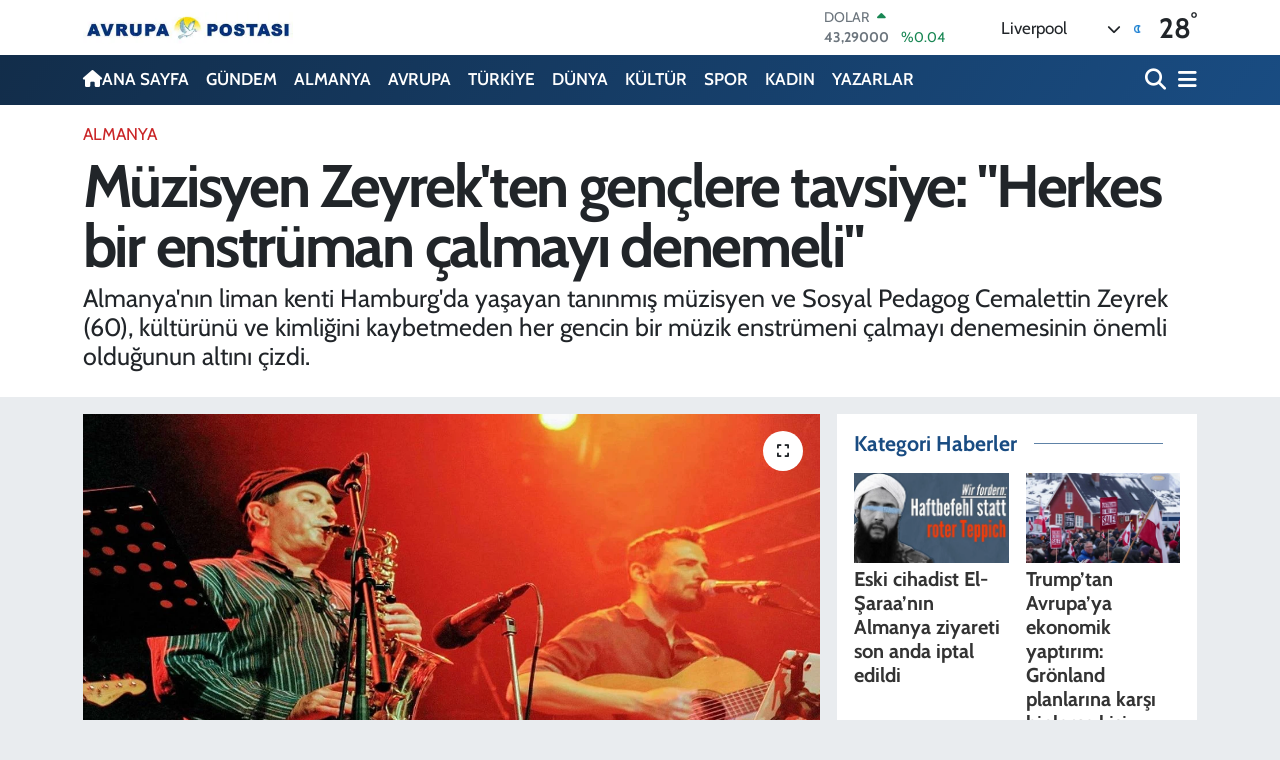

--- FILE ---
content_type: text/html; charset=UTF-8
request_url: https://www.avrupa-postasi.com/muzisyen-zeyrekten-genclere-tavsiye-herkes-bir-enstruman-calmayi-denemeli
body_size: 27814
content:
<!DOCTYPE html>
<html lang="tr" data-theme="flow">
<head>
<link rel="dns-prefetch" href="//www.avrupa-postasi.com">
<link rel="dns-prefetch" href="//avrupa-postasicom.teimg.com">
<link rel="dns-prefetch" href="//static.tebilisim.com">
<link rel="dns-prefetch" href="//schema.org","@type":"NewsMediaOrganization","url":"www.avrupa-postasi.com","name":"Avrupa">
<link rel="dns-prefetch" href="//www.facebook.comAvrupaPostasi">
<link rel="dns-prefetch" href="//www.twitter.com">
<link rel="dns-prefetch" href="//www.youtube.comchannel">
<link rel="dns-prefetch" href="//www.facebook.com">
<link rel="dns-prefetch" href="//x.com">
<link rel="dns-prefetch" href="//api.whatsapp.com">
<link rel="dns-prefetch" href="//www.linkedin.com">
<link rel="dns-prefetch" href="//pinterest.com">
<link rel="dns-prefetch" href="//t.me">
<link rel="dns-prefetch" href="//tebilisim.com">
<link rel="dns-prefetch" href="//facebook.comAvrupaPostasi">
<link rel="dns-prefetch" href="//twitter.com">
<link rel="dns-prefetch" href="//www.google.com">

    <meta charset="utf-8">
<title>Müzisyen Zeyrek&#039;ten gençlere tavsiye: &quot;Herkes bir enstrüman çalmayı denemeli&quot; - Avrupa Postası - Avrupa&#039;dan Son Dakika Haberleri</title>
<meta name="description" content="Almanya&#039;nın liman kenti Hamburg&#039;da yaşayan tanınmış müzisyen ve Sosyal Pedagog Cemalettin Zeyrek (60), kültürünü ve kimliğini kaybetmeden her gencin bir müzik enstrümeni çalmayı denemesinin önemli olduğunun altını çizdi.">
<link rel="canonical" href="https://www.avrupa-postasi.com/muzisyen-zeyrekten-genclere-tavsiye-herkes-bir-enstruman-calmayi-denemeli">
<meta name="viewport" content="width=device-width,initial-scale=1">
<meta name="X-UA-Compatible" content="IE=edge">
<meta name="robots" content="max-image-preview:large">
<meta name="theme-color" content="#122d4a">
<meta name="title" content="Müzisyen Zeyrek&#039;ten gençlere tavsiye: &quot;Herkes bir enstrüman çalmayı denemeli&quot;">
<meta name="articleSection" content="news">
<meta name="datePublished" content="2024-03-18T12:20:00+03:00">
<meta name="dateModified" content="2024-03-18T20:55:36+03:00">
<meta name="articleAuthor" content="Adil Yiğit">
<meta name="author" content="Adil Yiğit">
<link rel="amphtml" href="https://www.avrupa-postasi.com/muzisyen-zeyrekten-genclere-tavsiye-herkes-bir-enstruman-calmayi-denemeli/amp">
<meta property="og:site_name" content="Avrupa Postası">
<meta property="og:title" content="Müzisyen Zeyrek&#039;ten gençlere tavsiye: &quot;Herkes bir enstrüman çalmayı denemeli&quot;">
<meta property="og:description" content="Almanya&#039;nın liman kenti Hamburg&#039;da yaşayan tanınmış müzisyen ve Sosyal Pedagog Cemalettin Zeyrek (60), kültürünü ve kimliğini kaybetmeden her gencin bir müzik enstrümeni çalmayı denemesinin önemli olduğunun altını çizdi.">
<meta property="og:url" content="https://www.avrupa-postasi.com/muzisyen-zeyrekten-genclere-tavsiye-herkes-bir-enstruman-calmayi-denemeli">
<meta property="og:image" content="https://avrupa-postasicom.teimg.com/crop/1280x720/avrupa-postasi-com/uploads/2024/03/h-cemo9-1.jpg">
<meta property="og:image:width" content="1280">
<meta property="og:image:height" content="720">
<meta property="og:image:alt" content="Müzisyen Zeyrek&#039;ten gençlere tavsiye: &quot;Herkes bir enstrüman çalmayı denemeli&quot;">
<meta property="og:article:published_time" content="2024-03-18T12:20:00+03:00">
<meta property="og:article:modified_time" content="2024-03-18T20:55:36+03:00">
<meta property="og:type" content="article">
<meta name="twitter:card" content="summary_large_image">
<meta name="twitter:site" content="@avrupa_postasi">
<meta name="twitter:title" content="Müzisyen Zeyrek&#039;ten gençlere tavsiye: &quot;Herkes bir enstrüman çalmayı denemeli&quot;">
<meta name="twitter:description" content="Almanya&#039;nın liman kenti Hamburg&#039;da yaşayan tanınmış müzisyen ve Sosyal Pedagog Cemalettin Zeyrek (60), kültürünü ve kimliğini kaybetmeden her gencin bir müzik enstrümeni çalmayı denemesinin önemli olduğunun altını çizdi.">
<meta name="twitter:image" content="https://avrupa-postasicom.teimg.com/crop/1280x720/avrupa-postasi-com/uploads/2024/03/h-cemo9-1.jpg">
<meta name="twitter:url" content="https://www.avrupa-postasi.com/muzisyen-zeyrekten-genclere-tavsiye-herkes-bir-enstruman-calmayi-denemeli">
<link rel="shortcut icon" type="image/x-icon" href="https://avrupa-postasicom.teimg.com/avrupa-postasi-com/uploads/2025/09/mobil-site-logo-avrupa-postasi.png">
<link rel="manifest" href="https://www.avrupa-postasi.com/manifest.json?v=6.6.4" />
<link rel="preload" href="https://static.tebilisim.com/flow/assets/css/font-awesome/fa-solid-900.woff2" as="font" type="font/woff2" crossorigin />
<link rel="preload" href="https://static.tebilisim.com/flow/assets/css/font-awesome/fa-brands-400.woff2" as="font" type="font/woff2" crossorigin />
<link rel="preload" href="https://static.tebilisim.com/flow/assets/css/weather-icons/font/weathericons-regular-webfont.woff2" as="font" type="font/woff2" crossorigin />
<link rel="preload" href="https://static.tebilisim.com/flow/vendor/te/fonts/cabin/cabin.woff2" as="font" type="font/woff2" crossorigin />


<link rel="preload" as="style" href="https://static.tebilisim.com/flow/vendor/te/fonts/cabin.css?v=6.6.4">
<link rel="stylesheet" href="https://static.tebilisim.com/flow/vendor/te/fonts/cabin.css?v=6.6.4">

<link rel="preload" as="image" href="https://avrupa-postasicom.teimg.com/crop/1280x720/avrupa-postasi-com/uploads/2024/03/h-cemo9-1.jpg">
<style>:root {
        --te-link-color: #333;
        --te-link-hover-color: #000;
        --te-font: "Cabin";
        --te-secondary-font: "Cabin";
        --te-h1-font-size: 60px;
        --te-color: #122d4a;
        --te-hover-color: #194c82;
        --mm-ocd-width: 85%!important; /*  Mobil Menü Genişliği */
        --swiper-theme-color: var(--te-color)!important;
        --header-13-color: #ffc107;
    }</style><link rel="preload" as="style" href="https://static.tebilisim.com/flow/assets/vendor/bootstrap/css/bootstrap.min.css?v=6.6.4">
<link rel="stylesheet" href="https://static.tebilisim.com/flow/assets/vendor/bootstrap/css/bootstrap.min.css?v=6.6.4">
<link rel="preload" as="style" href="https://static.tebilisim.com/flow/assets/css/app6.6.4.min.css">
<link rel="stylesheet" href="https://static.tebilisim.com/flow/assets/css/app6.6.4.min.css">



<script type="application/ld+json">{"@context":"https:\/\/schema.org","@type":"WebSite","url":"https:\/\/www.avrupa-postasi.com","potentialAction":{"@type":"SearchAction","target":"https:\/\/www.avrupa-postasi.com\/arama?q={query}","query-input":"required name=query"}}</script>

<script type="application/ld+json">{"@context":"https://schema.org","@type":"NewsMediaOrganization","url":"https://www.avrupa-postasi.com","name":"Avrupa Postası","logo":"https://avrupa-postasicom.teimg.com/avrupa-postasi-com/uploads/2023/07/mobil-site-logo-avrupa-postasi-1.jpg","sameAs":["https://www.facebook.com//AvrupaPostasi/","https://www.twitter.com/avrupa_postasi","https://www.youtube.com//channel/UC689aB69deVv4--22vtEIYw"]}</script>

<script type="application/ld+json">{"@context":"https:\/\/schema.org","@graph":[{"@type":"SiteNavigationElement","name":"Ana Sayfa","url":"https:\/\/www.avrupa-postasi.com","@id":"https:\/\/www.avrupa-postasi.com"},{"@type":"SiteNavigationElement","name":"G\u00dcNDEM","url":"https:\/\/www.avrupa-postasi.com\/gundem","@id":"https:\/\/www.avrupa-postasi.com\/gundem"},{"@type":"SiteNavigationElement","name":"D\u00dcNYA","url":"https:\/\/www.avrupa-postasi.com\/dunya","@id":"https:\/\/www.avrupa-postasi.com\/dunya"},{"@type":"SiteNavigationElement","name":"EKONOM\u0130","url":"https:\/\/www.avrupa-postasi.com\/ekonomi","@id":"https:\/\/www.avrupa-postasi.com\/ekonomi"},{"@type":"SiteNavigationElement","name":"TEKNOLOJ\u0130","url":"https:\/\/www.avrupa-postasi.com\/teknoloji","@id":"https:\/\/www.avrupa-postasi.com\/teknoloji"},{"@type":"SiteNavigationElement","name":"SPOR","url":"https:\/\/www.avrupa-postasi.com\/spor","@id":"https:\/\/www.avrupa-postasi.com\/spor"},{"@type":"SiteNavigationElement","name":"K\u00dcLT\u00dcR","url":"https:\/\/www.avrupa-postasi.com\/kultur","@id":"https:\/\/www.avrupa-postasi.com\/kultur"},{"@type":"SiteNavigationElement","name":"YA\u015eAM","url":"https:\/\/www.avrupa-postasi.com\/yasam","@id":"https:\/\/www.avrupa-postasi.com\/yasam"},{"@type":"SiteNavigationElement","name":"SA\u011eLIK","url":"https:\/\/www.avrupa-postasi.com\/saglik","@id":"https:\/\/www.avrupa-postasi.com\/saglik"},{"@type":"SiteNavigationElement","name":"\u00d6ZEL HABER","url":"https:\/\/www.avrupa-postasi.com\/ozel-haber","@id":"https:\/\/www.avrupa-postasi.com\/ozel-haber"},{"@type":"SiteNavigationElement","name":"E\u011e\u0130T\u0130M","url":"https:\/\/www.avrupa-postasi.com\/egitim","@id":"https:\/\/www.avrupa-postasi.com\/egitim"},{"@type":"SiteNavigationElement","name":"ALMANYA","url":"https:\/\/www.avrupa-postasi.com\/almanya","@id":"https:\/\/www.avrupa-postasi.com\/almanya"},{"@type":"SiteNavigationElement","name":"KADIN","url":"https:\/\/www.avrupa-postasi.com\/kadin","@id":"https:\/\/www.avrupa-postasi.com\/kadin"},{"@type":"SiteNavigationElement","name":"EMLAK","url":"https:\/\/www.avrupa-postasi.com\/emlak","@id":"https:\/\/www.avrupa-postasi.com\/emlak"},{"@type":"SiteNavigationElement","name":"3.SAYFA","url":"https:\/\/www.avrupa-postasi.com\/3sayfa","@id":"https:\/\/www.avrupa-postasi.com\/3sayfa"},{"@type":"SiteNavigationElement","name":"S\u0130YASET","url":"https:\/\/www.avrupa-postasi.com\/siyaset","@id":"https:\/\/www.avrupa-postasi.com\/siyaset"},{"@type":"SiteNavigationElement","name":"MEDYA","url":"https:\/\/www.avrupa-postasi.com\/medya","@id":"https:\/\/www.avrupa-postasi.com\/medya"},{"@type":"SiteNavigationElement","name":"B\u0130L\u0130M-TEK","url":"https:\/\/www.avrupa-postasi.com\/bilim-tek","@id":"https:\/\/www.avrupa-postasi.com\/bilim-tek"},{"@type":"SiteNavigationElement","name":"T\u00dcRK\u0130YE","url":"https:\/\/www.avrupa-postasi.com\/turkiye","@id":"https:\/\/www.avrupa-postasi.com\/turkiye"},{"@type":"SiteNavigationElement","name":"AVRUPA","url":"https:\/\/www.avrupa-postasi.com\/avrupa","@id":"https:\/\/www.avrupa-postasi.com\/avrupa"},{"@type":"SiteNavigationElement","name":"HAMBURG","url":"https:\/\/www.avrupa-postasi.com\/hamburg","@id":"https:\/\/www.avrupa-postasi.com\/hamburg"},{"@type":"SiteNavigationElement","name":"DERNEKLER","url":"https:\/\/www.avrupa-postasi.com\/dernekler","@id":"https:\/\/www.avrupa-postasi.com\/dernekler"},{"@type":"SiteNavigationElement","name":"MAGAZ\u0130N","url":"https:\/\/www.avrupa-postasi.com\/magazin","@id":"https:\/\/www.avrupa-postasi.com\/magazin"},{"@type":"SiteNavigationElement","name":"GENEL","url":"https:\/\/www.avrupa-postasi.com\/genel","@id":"https:\/\/www.avrupa-postasi.com\/genel"},{"@type":"SiteNavigationElement","name":"POL\u0130T\u0130KA","url":"https:\/\/www.avrupa-postasi.com\/politika","@id":"https:\/\/www.avrupa-postasi.com\/politika"},{"@type":"SiteNavigationElement","name":"YAZARLAR","url":"https:\/\/www.avrupa-postasi.com\/yazarlar","@id":"https:\/\/www.avrupa-postasi.com\/yazarlar"},{"@type":"SiteNavigationElement","name":"G\u00d6\u00c7 POL\u0130T\u0130KALARI","url":"https:\/\/www.avrupa-postasi.com\/goc-politikalari","@id":"https:\/\/www.avrupa-postasi.com\/goc-politikalari"},{"@type":"SiteNavigationElement","name":"\u0130KL\u0130M HAREKETLER\u0130","url":"https:\/\/www.avrupa-postasi.com\/iklim-hareketleri","@id":"https:\/\/www.avrupa-postasi.com\/iklim-hareketleri"},{"@type":"SiteNavigationElement","name":"Se\u00e7im 2023","url":"https:\/\/www.avrupa-postasi.com\/secim-2023","@id":"https:\/\/www.avrupa-postasi.com\/secim-2023"},{"@type":"SiteNavigationElement","name":"\u0130leti\u015fim","url":"https:\/\/www.avrupa-postasi.com\/iletisim","@id":"https:\/\/www.avrupa-postasi.com\/iletisim"},{"@type":"SiteNavigationElement","name":"K\u00fclt\u00fcr sanat","url":"https:\/\/www.avrupa-postasi.com\/kultur-sanat","@id":"https:\/\/www.avrupa-postasi.com\/kultur-sanat"},{"@type":"SiteNavigationElement","name":"\u0130\u015fbirli\u011fi \/ Sponsorluk","url":"https:\/\/www.avrupa-postasi.com\/isbirligi-sponsorluk","@id":"https:\/\/www.avrupa-postasi.com\/isbirligi-sponsorluk"},{"@type":"SiteNavigationElement","name":"Google \u0130statistikleri","url":"https:\/\/www.avrupa-postasi.com\/google-istatistikleri","@id":"https:\/\/www.avrupa-postasi.com\/google-istatistikleri"},{"@type":"SiteNavigationElement","name":"Haftan\u0131n duyurular\u0131...","url":"https:\/\/www.avrupa-postasi.com\/haftanin-duyurulari","@id":"https:\/\/www.avrupa-postasi.com\/haftanin-duyurulari"},{"@type":"SiteNavigationElement","name":"Sinemalarda Bu hafta","url":"https:\/\/www.avrupa-postasi.com\/sinemalarda-bu-hafta","@id":"https:\/\/www.avrupa-postasi.com\/sinemalarda-bu-hafta"},{"@type":"SiteNavigationElement","name":"Avrupa Reklam Ajans\u0131","url":"https:\/\/www.avrupa-postasi.com\/avrupa-reklam-ajansi","@id":"https:\/\/www.avrupa-postasi.com\/avrupa-reklam-ajansi"},{"@type":"SiteNavigationElement","name":"Die Einwandererliteratur in Hamburg","url":"https:\/\/www.avrupa-postasi.com\/die-einwandererliteratur-in-hamburg","@id":"https:\/\/www.avrupa-postasi.com\/die-einwandererliteratur-in-hamburg"},{"@type":"SiteNavigationElement","name":"Se\u00e7imi 2023","url":"https:\/\/www.avrupa-postasi.com\/secimi-2023","@id":"https:\/\/www.avrupa-postasi.com\/secimi-2023"},{"@type":"SiteNavigationElement","name":"10 A\u011fustos cumhurba\u015fkanl\u0131\u011f\u0131 se\u00e7im sonu\u00e7lar\u0131","url":"https:\/\/www.avrupa-postasi.com\/10-agustos-cumhurbaskanligi-secim-sonuclari","@id":"https:\/\/www.avrupa-postasi.com\/10-agustos-cumhurbaskanligi-secim-sonuclari"},{"@type":"SiteNavigationElement","name":"Cumhurba\u015fkanl\u0131\u011f\u0131 se\u00e7im sonu\u00e7lar\u0131","url":"https:\/\/www.avrupa-postasi.com\/cumhurbaskanligi-secim-sonuclari","@id":"https:\/\/www.avrupa-postasi.com\/cumhurbaskanligi-secim-sonuclari"},{"@type":"SiteNavigationElement","name":"Gizlilik S\u00f6zle\u015fmesi","url":"https:\/\/www.avrupa-postasi.com\/gizlilik-sozlesmesi","@id":"https:\/\/www.avrupa-postasi.com\/gizlilik-sozlesmesi"},{"@type":"SiteNavigationElement","name":"Yazarlar","url":"https:\/\/www.avrupa-postasi.com\/yazarlar","@id":"https:\/\/www.avrupa-postasi.com\/yazarlar"},{"@type":"SiteNavigationElement","name":"Foto Galeri","url":"https:\/\/www.avrupa-postasi.com\/foto-galeri","@id":"https:\/\/www.avrupa-postasi.com\/foto-galeri"},{"@type":"SiteNavigationElement","name":"Video Galeri","url":"https:\/\/www.avrupa-postasi.com\/video","@id":"https:\/\/www.avrupa-postasi.com\/video"},{"@type":"SiteNavigationElement","name":"Biyografiler","url":"https:\/\/www.avrupa-postasi.com\/biyografi","@id":"https:\/\/www.avrupa-postasi.com\/biyografi"},{"@type":"SiteNavigationElement","name":"Vefatlar","url":"https:\/\/www.avrupa-postasi.com\/vefat","@id":"https:\/\/www.avrupa-postasi.com\/vefat"},{"@type":"SiteNavigationElement","name":"R\u00f6portajlar","url":"https:\/\/www.avrupa-postasi.com\/roportaj","@id":"https:\/\/www.avrupa-postasi.com\/roportaj"},{"@type":"SiteNavigationElement","name":"Anketler","url":"https:\/\/www.avrupa-postasi.com\/anketler","@id":"https:\/\/www.avrupa-postasi.com\/anketler"},{"@type":"SiteNavigationElement","name":"Alexander Bug\u00fcn, Yar\u0131n ve 1 Haftal\u0131k Hava Durumu Tahmini","url":"https:\/\/www.avrupa-postasi.com\/alexander-hava-durumu","@id":"https:\/\/www.avrupa-postasi.com\/alexander-hava-durumu"},{"@type":"SiteNavigationElement","name":"Alexander Namaz Vakitleri","url":"https:\/\/www.avrupa-postasi.com\/alexander-namaz-vakitleri","@id":"https:\/\/www.avrupa-postasi.com\/alexander-namaz-vakitleri"},{"@type":"SiteNavigationElement","name":"Puan Durumu ve Fikst\u00fcr","url":"https:\/\/www.avrupa-postasi.com\/futbol\/super-lig-puan-durumu-ve-fikstur","@id":"https:\/\/www.avrupa-postasi.com\/futbol\/super-lig-puan-durumu-ve-fikstur"}]}</script>

<script type="application/ld+json">{"@context":"https:\/\/schema.org","@type":"BreadcrumbList","itemListElement":[{"@type":"ListItem","position":1,"item":{"@type":"Thing","@id":"https:\/\/www.avrupa-postasi.com","name":"Haberler"}},{"@type":"ListItem","position":2,"item":{"@type":"Thing","@id":"https:\/\/www.avrupa-postasi.com\/almanya","name":"ALMANYA"}},{"@type":"ListItem","position":3,"item":{"@type":"Thing","@id":"https:\/\/www.avrupa-postasi.com\/muzisyen-zeyrekten-genclere-tavsiye-herkes-bir-enstruman-calmayi-denemeli","name":"M\u00fczisyen Zeyrek'ten gen\u00e7lere tavsiye: \"Herkes bir enstr\u00fcman \u00e7almay\u0131 denemeli\""}}]}</script>
<script type="application/ld+json">{"@context":"https:\/\/schema.org","@type":"NewsArticle","headline":"M\u00fczisyen Zeyrek'ten gen\u00e7lere tavsiye: \"Herkes bir enstr\u00fcman \u00e7almay\u0131 denemeli\"","articleSection":"ALMANYA","dateCreated":"2024-03-18T12:20:00+03:00","datePublished":"2024-03-18T12:20:00+03:00","dateModified":"2024-03-18T20:55:36+03:00","wordCount":1314,"genre":"news","mainEntityOfPage":{"@type":"WebPage","@id":"https:\/\/www.avrupa-postasi.com\/muzisyen-zeyrekten-genclere-tavsiye-herkes-bir-enstruman-calmayi-denemeli"},"articleBody":"R\u00f6portaj: Emine SONUG\u00dcR \/ HAMBURG\r\n\r\nGen\u00e7 ya\u015f\u0131ndan bu tarafa saksafon, klarnet, ba\u011flama ve ney \u00e7ald\u0131\u011f\u0131n\u0131 belirten m\u00fczisyen Zeyrek, m\u00fczi\u011fin d\u00fcnya ile ileti\u015fim kurmakta kolayl\u0131k sa\u011flad\u0131\u011f\u0131 gibi insanlar aras\u0131nda \u00f6n yarg\u0131lar\u0131 y\u0131kmakta da etkili oldu\u011funu kaydetti. \u00c7al\u0131\u015f\u0131p kazand\u0131\u011f\u0131 ilk maa\u015f\u0131 ve biraz da bor\u00e7 alarak 17 ya\u015f\u0131nda ald\u0131\u011f\u0131 saksafonla m\u00fczi\u011fe ba\u015flad\u0131\u011f\u0131n\u0131 s\u00f6yleyen Cemalettin Zeyrek sorular\u0131m\u0131z\u0131 \u015f\u00f6yle cevaplad\u0131:\r\n\r\nSizi biraz yak\u0131ndan tan\u0131yabilir miyiz?\r\n\r\nTabi ki.. Ben 17 ya\u015f\u0131mda Almanya'n\u0131n Hamburg kentine geldim ve \u00f6nce Almanca dilini \u00f6\u011frenmem gerekti\u011fi i\u00e7in Eidelstedt Gen\u00e7lik Evi'nde Almanca kurslar\u0131na kat\u0131lmaya ba\u015flad\u0131m ve Almanca \u00f6\u011freniyordum. Buraya gelip giderken m\u00fczik dersleri verdiklerini fark ettim ve \u00e7ok dikkatimi \u00e7ekti. Ben Konya Ere\u011fli'liyim ve dedemin birisi ba\u011flama \u00e7alard\u0131 ve di\u011fer dedem de ud \u00e7alard\u0131. Dedelerimin yapt\u0131\u011f\u0131 m\u00fczikten dolay\u0131 merak\u0131m ve m\u00fczi\u011fe ilgimin yan\u0131 s\u0131ra kula\u011f\u0131m vard\u0131. Tam aksine annem ve babam da destek vermezdi ama o d\u00f6nem ya\u015fam \u015fartlar\u0131 farkl\u0131yd\u0131. B\u00f6ylece ben Almanca kurslar\u0131n\u0131n yan\u0131 s\u0131ra m\u00fczik kurslar\u0131na da kat\u0131lmaya ba\u015flad\u0131m ve m\u00fczi\u011fe ba\u015flam\u0131\u015f oldum.\r\n\r\nM\u00fczisyen olmak i\u00e7in neler gerekir?\r\n\r\n\u00d6ncelikle m\u00fczisyen olmak isteyen birisi bunun iyi bir e\u011fitimini almas\u0131 \u00e7ok do\u011fru ve yerinde&nbsp; olur ama ben alayl\u0131 bir m\u00fczisyenimdir. Hatta m\u00fczisyenim dahi diyemiyorum \u00e7\u00fcnk\u00fc e\u011fitimli emektar m\u00fczisyenler varken kendilerine sayg\u0131 duyuyorum. Fakat m\u00fczisyen olmak isteyen biri yetenekli, \u00fcretken, \u00e7al\u0131\u015fkan olmal\u0131d\u0131r. Benim dedelerim yapt\u0131klar\u0131 m\u00fczik her zaman yak\u0131ndan ilgimi \u00e7ekmi\u015fti. Ayr\u0131ca bizim Ere\u011fli'de ya\u015fayanlar \u00e7ok ne\u015feli, a\u00e7\u0131k, ho\u015f insanlard\u0131r. Ger\u00e7ekten m\u00fczik olan her yer ne\u015felidir ama bizim ya\u015fad\u0131\u011f\u0131m\u0131z yerde \u00e7ok ho\u015f ve ne\u015feli insanlar vard\u0131. Fakat annem ve babam benim m\u00fczikle ilgilenmemi hi\u00e7 istemediler. Ben \u00f6nce ba\u011flama ile ba\u015flad\u0131m.\r\n\r\nPeki saksafon fikri nereden geldi?\r\n\r\nBen k\u0131sa s\u00fcrede Almanca \u00f6\u011frenmi\u015f kendimi ifade edebiliyordum. Bir g\u00fcn m\u00fczisyen kurs hocalar\u0131ndan Joachim L\u00fctzow ile birlikte Elbe'ye gittik. benim kula\u011f\u0131ma muhte\u015fem bir m\u00fczik sesi geliyordu. Bu ses bir saksafon sesiydi ve ben bu m\u00fczik enstr\u00fcman\u0131n\u0131 \u00e7almaya karar verdim. \u0130\u015fe de ba\u015flam\u0131\u015ft\u0131m ve ilk maa\u015f\u0131m\u0131 alacakt\u0131m. \u0130lk maa\u015f\u0131m bin 24 Mark't\u0131 o d\u00f6nem ama alaca\u011f\u0131m saksafon bin 650 Mark't\u0131. Maa\u015f\u0131m yetmedi\u011fi i\u00e7in \u00fczerine bir arkada\u015f\u0131mdan bor\u00e7 ald\u0131m ve saksafon enstr\u00fcman\u0131 ald\u0131m. Kursta hocam bana ba\u011flama, klarnet kurslar\u0131 veriyordu bunun yan\u0131 s\u0131ra saksafonu biraz nas\u0131l \u00e7al\u0131nd\u0131\u011f\u0131n\u0131 m\u00fcziyen Joahim L\u00fctzow g\u00f6sterdi. Fakat ben her g\u00fcn m\u00fczik enstr\u00fcmanlar\u0131n\u0131 \u00e7al\u0131p kendimi geli\u015ftirdim ve hala da devam ediyorum. k\u00fc\u00e7\u00fck ortamlarda arkada\u015f \u00e7evresinde \u00e7almaya ba\u015flad\u0131m.\r\n\r\nSizin tiyatro oyunculu\u011funuz da var. Bu nas\u0131l olu\u015ftu?\r\n\r\nG\u00f6\u00e7menlerle ortakla\u015fa \u00e7al\u0131\u015f\u0131yordum ve \u00e7ok k\u00fclt\u00fcrl\u00fc ve farkl\u0131 dilli ve de\u011fi\u015fik m\u00fcziklerle i\u00e7i\u00e7e olman\u0131n b\u00fcy\u00fck bir zenginlik oldu\u011funu tatt\u0131m. Dolay\u0131s\u0131yla d\u00fcnya insanlar\u0131ndan \u00f6\u011freneceklerimiz ve \u00f6\u011freteceklerimiz bulundu\u011funun b\u00fcy\u00fck zenginlik ve d\u00fcnyaya a\u00e7\u0131k olman\u0131n \u00e7ok ho\u015f oldu\u011funu benimsedim. Tiyatro \u0130stasyon'u kurduk ve o\u011flumun do\u011fdu\u011fu 9 Haziran 1991 y\u0131l\u0131nda ilk kez \"Ba\u015fbakan Deli mi?\" adl\u0131 oyunu oynad\u0131k. Bunun yan\u0131 s\u0131ra 30'un \u00fczerinde tiyatro oyunlar\u0131nda oynad\u0131m. Ben her rol\u00fc oynamak veya gelen rolleri oynam\u0131yorum ve oynamakta istemiyorum. Ben kal\u0131c\u0131 ve anlaml\u0131 rollerde oynamak istiyorum. Benim isteklerime uyuyorsa oynuyorum.\r\n\r\nSizin Grup \u00c7alcaz ile birlikte \u00e7al\u0131\u015fmalar\u0131n\u0131z ve konserleriniz devam ediyor mu? Bu grup nas\u0131l olu\u015ftu ve kimler var?\r\n\r\nBiz arkada\u015flar birlikte Grup \u00c7alcaz'\u0131 olu\u015fturduk ve grup \u00e7ok ba\u015far\u0131l\u0131 ve 12 y\u0131ld\u0131r \u00e7al\u0131\u015fmalar\u0131m\u0131z s\u00fcr\u00fcyor. Yaln\u0131z baz\u0131 arkada\u015flar\u0131mz\u0131n sa\u011fl\u0131k sorunu nedeniyle ara verdik ama f\u0131rsat bulduk\u00e7a \u00e7al\u0131\u015fmalar\u0131m\u0131z devam ediyor. En ge\u00e7 k\u0131\u015f mevsimine do\u011fru konserlerimizi ba\u015flataca\u011f\u0131z. Mine Erdo\u011fan (solist), Y\u0131lmaz \u00c7al\u0131\u015f (gitar) ve ben saksafonla grubun temelini olu\u015fturuyoruz ve 2012 y\u0131l\u0131ndan bu tarafa b\u00fcy\u00fck bir keyifle \u00e7al\u0131\u015fmalar\u0131m\u0131z s\u00fcr\u00fcyor. Duruma g\u00f6re bazen bir veya iki m\u00fczisyen arkada\u015f\u0131m\u0131z bize kat\u0131l\u0131yor ama grubu \u00fc\u00e7 ki\u015fi temel ta\u015flar\u0131n\u0131 olu\u015fturuyoruz. Grup \u00c7alcaz olarak L\u00fcbeck, Hannover, Bremen gibi Kuzey Almanya'n\u0131n \u00e7e\u015fitli kentlerinde konserler verdik ve devam edece\u011fiz.\r\n\r\nM\u00fczisyen olarak \u00f6rnek ald\u0131\u011f\u0131n\u0131z veya \u00f6zendi\u011finiz sanat\u00e7\u0131lar oldu mu?\r\n\r\nHay\u0131r. Benim hi\u00e7bir iddiam olmad\u0131\u011f\u0131 gibi hedefim de olmad\u0131. \u00c7\u00fcnk\u00fc ben kendi d\u00fcnyamda kendim olarak m\u00fczik yapmak isitiyorum. Her insan\u0131n ve m\u00fczisyenin de ayaklar\u0131 yere basmal\u0131 ve \u00f6zenli olan her\u015fey ge\u00e7icidir. Kal\u0131c\u0131 olmak i\u00e7in insan\u0131n kendine g\u00fcvenmesi ve ba\u015fka insanlar\u0131 da ayn\u0131 g\u00f6z hizas\u0131nda g\u00f6rmelidir. M\u00fctevazi olunmal\u0131 ve bildiklerini \u00f6\u011frendiklerini mutlaka ba\u015fkalar\u0131yla payla\u015fmay\u0131 insan bilmelidir bunu bilmiyorsan bildiklerinin anlam\u0131 ve de\u011feri yoktur bence. Yaln\u0131zca istemek yetmez insan yetenekli ve \u00fcretken olmal\u0131d\u0131r. Bunu yaparken kendi k\u00fclt\u00fcr\u00fcn\u00fc, k\u00f6k\u00fcn\u00fc ve \u00f6z\u00fcn\u00fc unutmamak \u00e7ok \u00f6nemlidir. Ben klarnet, ba\u011flama, saksafon alto, soprano ve ney \u00e7al\u0131yorum. Soprano saksafon ile klarnet hemen hemen ayn\u0131 \u00e7alg\u0131 olmakla birlikte iki enstr\u00fcman aras\u0131ndaki en b\u00fcy\u00fck fark \u00fcretim materyalidir. Ayr\u0131ca m\u00fczisyenli\u011fi kendiniz oldu\u011funuz i\u00e7in yapmal\u0131s\u0131n\u0131z aksi takdirde kimlik sorunu ya\u015fars\u0131n\u0131z.\r\n\r\nYeni projeleriniz var m\u0131?\r\n\r\nBen m\u00fczi\u011fin yan\u0131 s\u0131ra sosyal pedagog olarak \u00e7al\u0131\u015f\u0131yorum ve vaktim \u00e7ok k\u0131s\u0131tl\u0131. E\u011fer m\u00fczik enstr\u00fcmanlar\u0131 \u00e7al\u0131yorsan\u0131z buna ara vermemeniz laz\u0131m aksi takdirde enstr\u00fcmanlar k\u00fcser bu ger\u00e7ekten b\u00f6yledir. Ama m\u00fczi\u011fin yan\u0131 s\u0131ra mutlaka bir meslek daha yap\u0131lmal\u0131d\u0131r. Ben her g\u00fcn ge\u00e7 vakitte eve gelsem de \u00e7al\u0131\u015fma odama ge\u00e7er en az iki saat enstr\u00fcmanlarla \u00e7al\u0131\u015fma yapar\u0131m. Bu benim vaz ge\u00e7ilmez hobim ve kendimi kendim geli\u015ftiriyorum. E\u011fitim almad\u0131m ama ben alayl\u0131 m\u00fczisyenim dolay\u0131s\u0131yla a\u00e7\u0131klar\u0131m\u0131 \u00e7al\u0131\u015fmalar yaparak kapat\u0131yorum. Yeni bir proje var ve yak\u0131nda hayata ge\u00e7irece\u011fiz. Ebru sanat\u0131, m\u00fczik ve \u015fiiri birle\u015ftiriyoruz. Bu projeyi Almanya ve Avrupa'ya yayaca\u011f\u0131z etkinliklerle takdim edece\u011fiz.\r\n\r\nGen\u00e7lere neler tavsiye edersiniz?\r\n\r\nZaman ve gen\u00e7lerin istekleri de\u011fi\u015fiyor dolay\u0131s\u0131yla gen\u00e7ler tekrar ediyorum kendi istekleri do\u011frultusunda ve kendi k\u00fclt\u00fcrlerini ve k\u00f6klerini kaybetmeden m\u00fczik yapabilirler. Mutlaka herkesin herkesten \u00f6\u011frenecekleri vard\u0131r. Avrupa'daki \u00e7ocuklar \u015fiddetten \u00fcniforma ve sava\u015f \u00fclkelerinden \u00f6zellikle S\u00fcriye'den gelen \u00e7ocuklar bomba anl\u0131yorlar. Toplumlar \u00e7ok farkl\u0131 bunun i\u00e7in kimlik sorunu ya\u015famamak i\u00e7in kendi istekleri do\u011frultusunda sanat yapmal\u0131lar. Herkes bir enstr\u00fcman \u00e7almay\u0131 denemeli ve sonra karar vermelidir yap\u0131p yapmayaca\u011f\u0131 konusunda. Sanat insanlar aras\u0131nda \u00f6n yarg\u0131lar\u0131 k\u0131rar ve d\u00fcnya toplumu ile daha kolay ileti\u015fim sa\u011flar. Ben \u0130stanbul gibi bir \u00e7ok \u015fehirde ve \u00fclkelerde de sahne ald\u0131m. Sanat payla\u015fmak, emek ve \u00e7al\u0131\u015fma ister. Bunun kar\u015f\u0131l\u0131\u011f\u0131nda mutlu olursunuz ve insanlar\u0131 da mutlu edersiniz.\r\n\r\nBen H\u00fcsn\u00fc \u015eenlendirici gibi m\u00fczisyenlerin ald\u0131klar\u0131 sahnelerde sahne ald\u0131m. \u00d6rne\u011fin; ney \u00e7almak dudak ve nefes tekni\u011fi ister ama do\u011fru karar verip bu enstr\u00fcman\u0131 \u00e7almak isterseniz b\u00fcy\u00fck bir keyfle yapabilirsiniz. \u00c7\u00fcnk\u00fc kendinizle bar\u0131\u015f\u0131k olman\u0131z ve do\u011fru karar vermeniz sizi do\u011fru yola y\u00f6nlendirecektir.\r\n\r\n","description":"Almanya'n\u0131n liman kenti Hamburg'da ya\u015fayan tan\u0131nm\u0131\u015f m\u00fczisyen ve Sosyal Pedagog Cemalettin Zeyrek (60), k\u00fclt\u00fcr\u00fcn\u00fc ve kimli\u011fini kaybetmeden her gencin bir m\u00fczik enstr\u00fcmeni \u00e7almay\u0131 denemesinin \u00f6nemli oldu\u011funun alt\u0131n\u0131 \u00e7izdi.","inLanguage":"tr-TR","keywords":[],"image":{"@type":"ImageObject","url":"https:\/\/avrupa-postasicom.teimg.com\/crop\/1280x720\/avrupa-postasi-com\/uploads\/2024\/03\/h-cemo9-1.jpg","width":"1280","height":"720","caption":"M\u00fczisyen Zeyrek'ten gen\u00e7lere tavsiye: \"Herkes bir enstr\u00fcman \u00e7almay\u0131 denemeli\""},"publishingPrinciples":"https:\/\/www.avrupa-postasi.com\/gizlilik-sozlesmesi","isFamilyFriendly":"http:\/\/schema.org\/True","isAccessibleForFree":"http:\/\/schema.org\/True","publisher":{"@type":"Organization","name":"Avrupa Postas\u0131","image":"https:\/\/avrupa-postasicom.teimg.com\/avrupa-postasi-com\/uploads\/2023\/07\/mobil-site-logo-avrupa-postasi-1.jpg","logo":{"@type":"ImageObject","url":"https:\/\/avrupa-postasicom.teimg.com\/avrupa-postasi-com\/uploads\/2023\/07\/mobil-site-logo-avrupa-postasi-1.jpg","width":"640","height":"375"}},"author":{"@type":"Person","name":"Adil Yi\u011fit","honorificPrefix":"","jobTitle":"","url":null}}</script>












</head>




<body class="d-flex flex-column min-vh-100">

    
    

    <header class="header-1">
    <nav class="top-header navbar navbar-expand-lg navbar-light shadow-sm bg-white py-1">
        <div class="container">
                            <a class="navbar-brand me-0" href="/" title="Avrupa Postası">
                <img src="https://avrupa-postasicom.teimg.com/avrupa-postasi-com/uploads/2023/07/mobil-site-logo-avrupa-postasi-1.jpg" alt="Avrupa Postası" width="210" height="40" class="light-mode img-fluid flow-logo">
<img src="https://avrupa-postasicom.teimg.com/avrupa-postasi-com/uploads/2023/07/mobil-site-logo-avrupa-postasi-1.jpg" alt="Avrupa Postası" width="210" height="40" class="dark-mode img-fluid flow-logo d-none">

            </a>
                                    <div class="header-widgets d-lg-flex justify-content-end align-items-center d-none">
                <div class="position-relative overflow-hidden" style="height: 40px;">
                    <!-- PİYASALAR -->
        <div class="newsticker mini">
        <ul class="newsticker__h4 list-unstyled text-secondary" data-header="1">
            <li class="newsticker__item col dolar">
                <div>DOLAR <span class="text-success"><i class="fa fa-caret-up ms-1"></i></span> </div>
                <div class="fw-bold mb-0 d-inline-block">43,29000</div>
                <span class="d-inline-block ms-2 text-success">%0.04</span>
            </li>
            <li class="newsticker__item col euro">
                <div>EURO <span class="text-success"><i class="fa fa-caret-up ms-1"></i></span> </div>
                <div class="fw-bold mb-0 d-inline-block">50,47070</div><span
                    class="d-inline-block ms-2 text-success">%0.04</span>
            </li>
            <li class="newsticker__item col sterlin">
                <div>STERLİN <span class="text-success"><i class="fa fa-caret-minus ms-1"></i></span> </div>
                <div class="fw-bold mb-0 d-inline-block">58,16600</div><span
                    class="d-inline-block ms-2 text-success">%0</span>
            </li>
            <li class="newsticker__item col altin">
                <div>G.ALTIN <span class="text-danger"><i class="fa fa-caret-down ms-1"></i></span> </div>
                <div class="fw-bold mb-0 d-inline-block">6495,40000</div>
                <span class="d-inline-block ms-2 text-danger">%-0.03</span>
            </li>
            <li class="newsticker__item col bist">
                <div>BİST100 <span class="text-success"><i class="fa fa-caret-up ms-1"></i></span> </div>
                <div class="fw-bold mb-0 d-inline-block">12.748,00</div>
                <span class="d-inline-block ms-2 text-success">%63</span>
            </li>
            <li class="newsticker__item col btc">
                <div>BITCOIN <span class="text-success"><i class="fa fa-caret-up ms-1"></i></span> </div>
                <div class="fw-bold mb-0 d-inline-block">92.420,74</div>
                <span class="d-inline-block ms-2 text-success">%0.04</span>
            </li>
        </ul>
    </div>
    

                </div>
                <div class="weather-top d-none d-lg-flex justify-content-between align-items-center ms-4 weather-widget mini">
                    <!-- HAVA DURUMU -->

<input type="hidden" name="widget_setting_weathercity" value="32.65649810,-115.47632410" />

            <div class="weather mx-1">
            <div class="custom-selectbox " onclick="if (!window.__cfRLUnblockHandlers) return false; toggleDropdown(this)" style="width: 120px" data-cf-modified-72b78771de2e4b798d69523b-="">
    <div class="d-flex justify-content-between align-items-center">
        <span style="">Liverpool</span>
        <i class="fas fa-chevron-down" style="font-size: 14px"></i>
    </div>
    <ul class="bg-white text-dark overflow-widget" style="min-height: 100px; max-height: 300px">
                        <li>
            <a href="https://www.avrupa-postasi.com/aberdeen-hava-durumu" title="Aberdeen Hava Durumu" class="text-dark">
                Aberdeen
            </a>
        </li>
                        <li>
            <a href="https://www.avrupa-postasi.com/aberdeenshire-hava-durumu" title="Aberdeenshire Hava Durumu" class="text-dark">
                Aberdeenshire
            </a>
        </li>
                        <li>
            <a href="https://www.avrupa-postasi.com/angus-hava-durumu" title="Angus Hava Durumu" class="text-dark">
                Angus
            </a>
        </li>
                        <li>
            <a href="https://www.avrupa-postasi.com/antrim-hava-durumu" title="Antrim Hava Durumu" class="text-dark">
                Antrim
            </a>
        </li>
                        <li>
            <a href="https://www.avrupa-postasi.com/antrimandnewtownabbey-hava-durumu" title="Antrim and Newtownabbey Hava Durumu" class="text-dark">
                Antrim and Newtownabbey
            </a>
        </li>
                        <li>
            <a href="https://www.avrupa-postasi.com/ards-hava-durumu" title="Ards Hava Durumu" class="text-dark">
                Ards
            </a>
        </li>
                        <li>
            <a href="https://www.avrupa-postasi.com/ardsandnorthdown-hava-durumu" title="Ards and North Down Hava Durumu" class="text-dark">
                Ards and North Down
            </a>
        </li>
                        <li>
            <a href="https://www.avrupa-postasi.com/argyllandbute-hava-durumu" title="Argyll and Bute Hava Durumu" class="text-dark">
                Argyll and Bute
            </a>
        </li>
                        <li>
            <a href="https://www.avrupa-postasi.com/armaghcityanddistrictcouncil-hava-durumu" title="Armagh City and District Council Hava Durumu" class="text-dark">
                Armagh City and District Council
            </a>
        </li>
                        <li>
            <a href="https://www.avrupa-postasi.com/armaghbanbridgeandcraigavon-hava-durumu" title="Armagh, Banbridge and Craigavon Hava Durumu" class="text-dark">
                Armagh, Banbridge and Craigavon
            </a>
        </li>
                        <li>
            <a href="https://www.avrupa-postasi.com/ascensionisland-hava-durumu" title="Ascension Island Hava Durumu" class="text-dark">
                Ascension Island
            </a>
        </li>
                        <li>
            <a href="https://www.avrupa-postasi.com/ballymenaborough-hava-durumu" title="Ballymena Borough Hava Durumu" class="text-dark">
                Ballymena Borough
            </a>
        </li>
                        <li>
            <a href="https://www.avrupa-postasi.com/ballymoney-hava-durumu" title="Ballymoney Hava Durumu" class="text-dark">
                Ballymoney
            </a>
        </li>
                        <li>
            <a href="https://www.avrupa-postasi.com/banbridge-hava-durumu" title="Banbridge Hava Durumu" class="text-dark">
                Banbridge
            </a>
        </li>
                        <li>
            <a href="https://www.avrupa-postasi.com/barnsley-hava-durumu" title="Barnsley Hava Durumu" class="text-dark">
                Barnsley
            </a>
        </li>
                        <li>
            <a href="https://www.avrupa-postasi.com/bathandnortheastsomerset-hava-durumu" title="Bath and North East Somerset Hava Durumu" class="text-dark">
                Bath and North East Somerset
            </a>
        </li>
                        <li>
            <a href="https://www.avrupa-postasi.com/bedford-hava-durumu" title="Bedford Hava Durumu" class="text-dark">
                Bedford
            </a>
        </li>
                        <li>
            <a href="https://www.avrupa-postasi.com/belfastdistrict-hava-durumu" title="Belfast district Hava Durumu" class="text-dark">
                Belfast district
            </a>
        </li>
                        <li>
            <a href="https://www.avrupa-postasi.com/birmingham-hava-durumu" title="Birmingham Hava Durumu" class="text-dark">
                Birmingham
            </a>
        </li>
                        <li>
            <a href="https://www.avrupa-postasi.com/blackburnwithdarwen-hava-durumu" title="Blackburn with Darwen Hava Durumu" class="text-dark">
                Blackburn with Darwen
            </a>
        </li>
                        <li>
            <a href="https://www.avrupa-postasi.com/blackpool-hava-durumu" title="Blackpool Hava Durumu" class="text-dark">
                Blackpool
            </a>
        </li>
                        <li>
            <a href="https://www.avrupa-postasi.com/blaenaugwentcountyborough-hava-durumu" title="Blaenau Gwent County Borough Hava Durumu" class="text-dark">
                Blaenau Gwent County Borough
            </a>
        </li>
                        <li>
            <a href="https://www.avrupa-postasi.com/bolton-hava-durumu" title="Bolton Hava Durumu" class="text-dark">
                Bolton
            </a>
        </li>
                        <li>
            <a href="https://www.avrupa-postasi.com/bournemouth-hava-durumu" title="Bournemouth Hava Durumu" class="text-dark">
                Bournemouth
            </a>
        </li>
                        <li>
            <a href="https://www.avrupa-postasi.com/bracknellforest-hava-durumu" title="Bracknell Forest Hava Durumu" class="text-dark">
                Bracknell Forest
            </a>
        </li>
                        <li>
            <a href="https://www.avrupa-postasi.com/bradford-hava-durumu" title="Bradford Hava Durumu" class="text-dark">
                Bradford
            </a>
        </li>
                        <li>
            <a href="https://www.avrupa-postasi.com/bridgendcountyborough-hava-durumu" title="Bridgend County Borough Hava Durumu" class="text-dark">
                Bridgend County Borough
            </a>
        </li>
                        <li>
            <a href="https://www.avrupa-postasi.com/brightonandhove-hava-durumu" title="Brighton and Hove Hava Durumu" class="text-dark">
                Brighton and Hove
            </a>
        </li>
                        <li>
            <a href="https://www.avrupa-postasi.com/buckinghamshire-hava-durumu" title="Buckinghamshire Hava Durumu" class="text-dark">
                Buckinghamshire
            </a>
        </li>
                        <li>
            <a href="https://www.avrupa-postasi.com/bury-hava-durumu" title="Bury Hava Durumu" class="text-dark">
                Bury
            </a>
        </li>
                        <li>
            <a href="https://www.avrupa-postasi.com/caerphillycountyborough-hava-durumu" title="Caerphilly County Borough Hava Durumu" class="text-dark">
                Caerphilly County Borough
            </a>
        </li>
                        <li>
            <a href="https://www.avrupa-postasi.com/calderdale-hava-durumu" title="Calderdale Hava Durumu" class="text-dark">
                Calderdale
            </a>
        </li>
                        <li>
            <a href="https://www.avrupa-postasi.com/cambridgeshire-hava-durumu" title="Cambridgeshire Hava Durumu" class="text-dark">
                Cambridgeshire
            </a>
        </li>
                        <li>
            <a href="https://www.avrupa-postasi.com/carmarthenshire-hava-durumu" title="Carmarthenshire Hava Durumu" class="text-dark">
                Carmarthenshire
            </a>
        </li>
                        <li>
            <a href="https://www.avrupa-postasi.com/carrickfergusboroughcouncil-hava-durumu" title="Carrickfergus Borough Council Hava Durumu" class="text-dark">
                Carrickfergus Borough Council
            </a>
        </li>
                        <li>
            <a href="https://www.avrupa-postasi.com/castlereagh-hava-durumu" title="Castlereagh Hava Durumu" class="text-dark">
                Castlereagh
            </a>
        </li>
                        <li>
            <a href="https://www.avrupa-postasi.com/causewaycoastandglens-hava-durumu" title="Causeway Coast and Glens Hava Durumu" class="text-dark">
                Causeway Coast and Glens
            </a>
        </li>
                        <li>
            <a href="https://www.avrupa-postasi.com/centralbedfordshire-hava-durumu" title="Central Bedfordshire Hava Durumu" class="text-dark">
                Central Bedfordshire
            </a>
        </li>
                        <li>
            <a href="https://www.avrupa-postasi.com/ceredigion-hava-durumu" title="Ceredigion Hava Durumu" class="text-dark">
                Ceredigion
            </a>
        </li>
                        <li>
            <a href="https://www.avrupa-postasi.com/cheshireeast-hava-durumu" title="Cheshire East Hava Durumu" class="text-dark">
                Cheshire East
            </a>
        </li>
                        <li>
            <a href="https://www.avrupa-postasi.com/cheshirewestandchester-hava-durumu" title="Cheshire West and Chester Hava Durumu" class="text-dark">
                Cheshire West and Chester
            </a>
        </li>
                        <li>
            <a href="https://www.avrupa-postasi.com/cityandcountyofcardiff-hava-durumu" title="City and County of Cardiff Hava Durumu" class="text-dark">
                City and County of Cardiff
            </a>
        </li>
                        <li>
            <a href="https://www.avrupa-postasi.com/cityandcountyofswansea-hava-durumu" title="City and County of Swansea Hava Durumu" class="text-dark">
                City and County of Swansea
            </a>
        </li>
                        <li>
            <a href="https://www.avrupa-postasi.com/cityofbristol-hava-durumu" title="City of Bristol Hava Durumu" class="text-dark">
                City of Bristol
            </a>
        </li>
                        <li>
            <a href="https://www.avrupa-postasi.com/cityofderby-hava-durumu" title="City of Derby Hava Durumu" class="text-dark">
                City of Derby
            </a>
        </li>
                        <li>
            <a href="https://www.avrupa-postasi.com/cityofkingstonuponhull-hava-durumu" title="City of Kingston upon Hull Hava Durumu" class="text-dark">
                City of Kingston upon Hull
            </a>
        </li>
                        <li>
            <a href="https://www.avrupa-postasi.com/cityofleicester-hava-durumu" title="City of Leicester Hava Durumu" class="text-dark">
                City of Leicester
            </a>
        </li>
                        <li>
            <a href="https://www.avrupa-postasi.com/cityofnottingham-hava-durumu" title="City of Nottingham Hava Durumu" class="text-dark">
                City of Nottingham
            </a>
        </li>
                        <li>
            <a href="https://www.avrupa-postasi.com/cityofpeterborough-hava-durumu" title="City of Peterborough Hava Durumu" class="text-dark">
                City of Peterborough
            </a>
        </li>
                        <li>
            <a href="https://www.avrupa-postasi.com/cityofplymouth-hava-durumu" title="City of Plymouth Hava Durumu" class="text-dark">
                City of Plymouth
            </a>
        </li>
                        <li>
            <a href="https://www.avrupa-postasi.com/cityofportsmouth-hava-durumu" title="City of Portsmouth Hava Durumu" class="text-dark">
                City of Portsmouth
            </a>
        </li>
                        <li>
            <a href="https://www.avrupa-postasi.com/cityofsouthampton-hava-durumu" title="City of Southampton Hava Durumu" class="text-dark">
                City of Southampton
            </a>
        </li>
                        <li>
            <a href="https://www.avrupa-postasi.com/cityofstokeontrent-hava-durumu" title="City of Stoke-on-Trent Hava Durumu" class="text-dark">
                City of Stoke-on-Trent
            </a>
        </li>
                        <li>
            <a href="https://www.avrupa-postasi.com/cityofsunderland-hava-durumu" title="City of Sunderland Hava Durumu" class="text-dark">
                City of Sunderland
            </a>
        </li>
                        <li>
            <a href="https://www.avrupa-postasi.com/cityofwestminster-hava-durumu" title="City of Westminster Hava Durumu" class="text-dark">
                City of Westminster
            </a>
        </li>
                        <li>
            <a href="https://www.avrupa-postasi.com/cityofwolverhampton-hava-durumu" title="City of Wolverhampton Hava Durumu" class="text-dark">
                City of Wolverhampton
            </a>
        </li>
                        <li>
            <a href="https://www.avrupa-postasi.com/cityofyork-hava-durumu" title="City of York Hava Durumu" class="text-dark">
                City of York
            </a>
        </li>
                        <li>
            <a href="https://www.avrupa-postasi.com/clackmannanshire-hava-durumu" title="Clackmannanshire Hava Durumu" class="text-dark">
                Clackmannanshire
            </a>
        </li>
                        <li>
            <a href="https://www.avrupa-postasi.com/coleraineboroughcouncil-hava-durumu" title="Coleraine Borough Council Hava Durumu" class="text-dark">
                Coleraine Borough Council
            </a>
        </li>
                        <li>
            <a href="https://www.avrupa-postasi.com/conwycountyborough-hava-durumu" title="Conwy County Borough Hava Durumu" class="text-dark">
                Conwy County Borough
            </a>
        </li>
                        <li>
            <a href="https://www.avrupa-postasi.com/cookstowndistrictcouncil-hava-durumu" title="Cookstown District Council Hava Durumu" class="text-dark">
                Cookstown District Council
            </a>
        </li>
                        <li>
            <a href="https://www.avrupa-postasi.com/cornwall-hava-durumu" title="Cornwall Hava Durumu" class="text-dark">
                Cornwall
            </a>
        </li>
                        <li>
            <a href="https://www.avrupa-postasi.com/countydurham-hava-durumu" title="County Durham Hava Durumu" class="text-dark">
                County Durham
            </a>
        </li>
                        <li>
            <a href="https://www.avrupa-postasi.com/coventry-hava-durumu" title="Coventry Hava Durumu" class="text-dark">
                Coventry
            </a>
        </li>
                        <li>
            <a href="https://www.avrupa-postasi.com/craigavonboroughcouncil-hava-durumu" title="Craigavon Borough Council Hava Durumu" class="text-dark">
                Craigavon Borough Council
            </a>
        </li>
                        <li>
            <a href="https://www.avrupa-postasi.com/cumbria-hava-durumu" title="Cumbria Hava Durumu" class="text-dark">
                Cumbria
            </a>
        </li>
                        <li>
            <a href="https://www.avrupa-postasi.com/darlington-hava-durumu" title="Darlington Hava Durumu" class="text-dark">
                Darlington
            </a>
        </li>
                        <li>
            <a href="https://www.avrupa-postasi.com/denbighshire-hava-durumu" title="Denbighshire Hava Durumu" class="text-dark">
                Denbighshire
            </a>
        </li>
                        <li>
            <a href="https://www.avrupa-postasi.com/derbyshire-hava-durumu" title="Derbyshire Hava Durumu" class="text-dark">
                Derbyshire
            </a>
        </li>
                        <li>
            <a href="https://www.avrupa-postasi.com/derrycityandstrabane-hava-durumu" title="Derry City and Strabane Hava Durumu" class="text-dark">
                Derry City and Strabane
            </a>
        </li>
                        <li>
            <a href="https://www.avrupa-postasi.com/derrycitycouncil-hava-durumu" title="Derry City Council Hava Durumu" class="text-dark">
                Derry City Council
            </a>
        </li>
                        <li>
            <a href="https://www.avrupa-postasi.com/devon-hava-durumu" title="Devon Hava Durumu" class="text-dark">
                Devon
            </a>
        </li>
                        <li>
            <a href="https://www.avrupa-postasi.com/doncaster-hava-durumu" title="Doncaster Hava Durumu" class="text-dark">
                Doncaster
            </a>
        </li>
                        <li>
            <a href="https://www.avrupa-postasi.com/dorset-hava-durumu" title="Dorset Hava Durumu" class="text-dark">
                Dorset
            </a>
        </li>
                        <li>
            <a href="https://www.avrupa-postasi.com/downdistrictcouncil-hava-durumu" title="Down District Council Hava Durumu" class="text-dark">
                Down District Council
            </a>
        </li>
                        <li>
            <a href="https://www.avrupa-postasi.com/dudley-hava-durumu" title="Dudley Hava Durumu" class="text-dark">
                Dudley
            </a>
        </li>
                        <li>
            <a href="https://www.avrupa-postasi.com/dumfriesandgalloway-hava-durumu" title="Dumfries and Galloway Hava Durumu" class="text-dark">
                Dumfries and Galloway
            </a>
        </li>
                        <li>
            <a href="https://www.avrupa-postasi.com/dundee-hava-durumu" title="Dundee Hava Durumu" class="text-dark">
                Dundee
            </a>
        </li>
                        <li>
            <a href="https://www.avrupa-postasi.com/dungannonandsouthtyroneboroughcouncil-hava-durumu" title="Dungannon and South Tyrone Borough Council Hava Durumu" class="text-dark">
                Dungannon and South Tyrone Borough Council
            </a>
        </li>
                        <li>
            <a href="https://www.avrupa-postasi.com/eastayrshire-hava-durumu" title="East Ayrshire Hava Durumu" class="text-dark">
                East Ayrshire
            </a>
        </li>
                        <li>
            <a href="https://www.avrupa-postasi.com/eastdunbartonshire-hava-durumu" title="East Dunbartonshire Hava Durumu" class="text-dark">
                East Dunbartonshire
            </a>
        </li>
                        <li>
            <a href="https://www.avrupa-postasi.com/eastlothian-hava-durumu" title="East Lothian Hava Durumu" class="text-dark">
                East Lothian
            </a>
        </li>
                        <li>
            <a href="https://www.avrupa-postasi.com/eastrenfrewshire-hava-durumu" title="East Renfrewshire Hava Durumu" class="text-dark">
                East Renfrewshire
            </a>
        </li>
                        <li>
            <a href="https://www.avrupa-postasi.com/eastridingofyorkshire-hava-durumu" title="East Riding of Yorkshire Hava Durumu" class="text-dark">
                East Riding of Yorkshire
            </a>
        </li>
                        <li>
            <a href="https://www.avrupa-postasi.com/eastsussex-hava-durumu" title="East Sussex Hava Durumu" class="text-dark">
                East Sussex
            </a>
        </li>
                        <li>
            <a href="https://www.avrupa-postasi.com/edinburgh-hava-durumu" title="Edinburgh Hava Durumu" class="text-dark">
                Edinburgh
            </a>
        </li>
                        <li>
            <a href="https://www.avrupa-postasi.com/england-hava-durumu" title="England Hava Durumu" class="text-dark">
                England
            </a>
        </li>
                        <li>
            <a href="https://www.avrupa-postasi.com/essex-hava-durumu" title="Essex Hava Durumu" class="text-dark">
                Essex
            </a>
        </li>
                        <li>
            <a href="https://www.avrupa-postasi.com/falkirk-hava-durumu" title="Falkirk Hava Durumu" class="text-dark">
                Falkirk
            </a>
        </li>
                        <li>
            <a href="https://www.avrupa-postasi.com/fermanaghandomagh-hava-durumu" title="Fermanagh and Omagh Hava Durumu" class="text-dark">
                Fermanagh and Omagh
            </a>
        </li>
                        <li>
            <a href="https://www.avrupa-postasi.com/fermanaghdistrictcouncil-hava-durumu" title="Fermanagh District Council Hava Durumu" class="text-dark">
                Fermanagh District Council
            </a>
        </li>
                        <li>
            <a href="https://www.avrupa-postasi.com/fife-hava-durumu" title="Fife Hava Durumu" class="text-dark">
                Fife
            </a>
        </li>
                        <li>
            <a href="https://www.avrupa-postasi.com/flintshire-hava-durumu" title="Flintshire Hava Durumu" class="text-dark">
                Flintshire
            </a>
        </li>
                        <li>
            <a href="https://www.avrupa-postasi.com/gateshead-hava-durumu" title="Gateshead Hava Durumu" class="text-dark">
                Gateshead
            </a>
        </li>
                        <li>
            <a href="https://www.avrupa-postasi.com/glasgow-hava-durumu" title="Glasgow Hava Durumu" class="text-dark">
                Glasgow
            </a>
        </li>
                        <li>
            <a href="https://www.avrupa-postasi.com/gloucestershire-hava-durumu" title="Gloucestershire Hava Durumu" class="text-dark">
                Gloucestershire
            </a>
        </li>
                        <li>
            <a href="https://www.avrupa-postasi.com/gwynedd-hava-durumu" title="Gwynedd Hava Durumu" class="text-dark">
                Gwynedd
            </a>
        </li>
                        <li>
            <a href="https://www.avrupa-postasi.com/halton-hava-durumu" title="Halton Hava Durumu" class="text-dark">
                Halton
            </a>
        </li>
                        <li>
            <a href="https://www.avrupa-postasi.com/hampshire-hava-durumu" title="Hampshire Hava Durumu" class="text-dark">
                Hampshire
            </a>
        </li>
                        <li>
            <a href="https://www.avrupa-postasi.com/hartlepool-hava-durumu" title="Hartlepool Hava Durumu" class="text-dark">
                Hartlepool
            </a>
        </li>
                        <li>
            <a href="https://www.avrupa-postasi.com/herefordshire-hava-durumu" title="Herefordshire Hava Durumu" class="text-dark">
                Herefordshire
            </a>
        </li>
                        <li>
            <a href="https://www.avrupa-postasi.com/hertfordshire-hava-durumu" title="Hertfordshire Hava Durumu" class="text-dark">
                Hertfordshire
            </a>
        </li>
                        <li>
            <a href="https://www.avrupa-postasi.com/highland-hava-durumu" title="Highland Hava Durumu" class="text-dark">
                Highland
            </a>
        </li>
                        <li>
            <a href="https://www.avrupa-postasi.com/inverclyde-hava-durumu" title="Inverclyde Hava Durumu" class="text-dark">
                Inverclyde
            </a>
        </li>
                        <li>
            <a href="https://www.avrupa-postasi.com/isleofwight-hava-durumu" title="Isle of Wight Hava Durumu" class="text-dark">
                Isle of Wight
            </a>
        </li>
                        <li>
            <a href="https://www.avrupa-postasi.com/islesofscilly-hava-durumu" title="Isles of Scilly Hava Durumu" class="text-dark">
                Isles of Scilly
            </a>
        </li>
                        <li>
            <a href="https://www.avrupa-postasi.com/kent-hava-durumu" title="Kent Hava Durumu" class="text-dark">
                Kent
            </a>
        </li>
                        <li>
            <a href="https://www.avrupa-postasi.com/kirklees-hava-durumu" title="Kirklees Hava Durumu" class="text-dark">
                Kirklees
            </a>
        </li>
                        <li>
            <a href="https://www.avrupa-postasi.com/knowsley-hava-durumu" title="Knowsley Hava Durumu" class="text-dark">
                Knowsley
            </a>
        </li>
                        <li>
            <a href="https://www.avrupa-postasi.com/lancashire-hava-durumu" title="Lancashire Hava Durumu" class="text-dark">
                Lancashire
            </a>
        </li>
                        <li>
            <a href="https://www.avrupa-postasi.com/larneboroughcouncil-hava-durumu" title="Larne Borough Council Hava Durumu" class="text-dark">
                Larne Borough Council
            </a>
        </li>
                        <li>
            <a href="https://www.avrupa-postasi.com/leeds-hava-durumu" title="Leeds Hava Durumu" class="text-dark">
                Leeds
            </a>
        </li>
                        <li>
            <a href="https://www.avrupa-postasi.com/leicestershire-hava-durumu" title="Leicestershire Hava Durumu" class="text-dark">
                Leicestershire
            </a>
        </li>
                        <li>
            <a href="https://www.avrupa-postasi.com/limavadyboroughcouncil-hava-durumu" title="Limavady Borough Council Hava Durumu" class="text-dark">
                Limavady Borough Council
            </a>
        </li>
                        <li>
            <a href="https://www.avrupa-postasi.com/lincolnshire-hava-durumu" title="Lincolnshire Hava Durumu" class="text-dark">
                Lincolnshire
            </a>
        </li>
                        <li>
            <a href="https://www.avrupa-postasi.com/lisburnandcastlereagh-hava-durumu" title="Lisburn and Castlereagh Hava Durumu" class="text-dark">
                Lisburn and Castlereagh
            </a>
        </li>
                        <li>
            <a href="https://www.avrupa-postasi.com/lisburncitycouncil-hava-durumu" title="Lisburn City Council Hava Durumu" class="text-dark">
                Lisburn City Council
            </a>
        </li>
                        <li>
            <a href="https://www.avrupa-postasi.com/liverpool-hava-durumu" title="Liverpool Hava Durumu" class="text-dark">
                Liverpool
            </a>
        </li>
                        <li>
            <a href="https://www.avrupa-postasi.com/london-hava-durumu" title="London Hava Durumu" class="text-dark">
                London
            </a>
        </li>
                        <li>
            <a href="https://www.avrupa-postasi.com/magherafeltdistrictcouncil-hava-durumu" title="Magherafelt District Council Hava Durumu" class="text-dark">
                Magherafelt District Council
            </a>
        </li>
                        <li>
            <a href="https://www.avrupa-postasi.com/manchester-hava-durumu" title="Manchester Hava Durumu" class="text-dark">
                Manchester
            </a>
        </li>
                        <li>
            <a href="https://www.avrupa-postasi.com/medway-hava-durumu" title="Medway Hava Durumu" class="text-dark">
                Medway
            </a>
        </li>
                        <li>
            <a href="https://www.avrupa-postasi.com/merthyrtydfilcountyborough-hava-durumu" title="Merthyr Tydfil County Borough Hava Durumu" class="text-dark">
                Merthyr Tydfil County Borough
            </a>
        </li>
                        <li>
            <a href="https://www.avrupa-postasi.com/metropolitanboroughofwigan-hava-durumu" title="Metropolitan Borough of Wigan Hava Durumu" class="text-dark">
                Metropolitan Borough of Wigan
            </a>
        </li>
                        <li>
            <a href="https://www.avrupa-postasi.com/midandeastantrim-hava-durumu" title="Mid and East Antrim Hava Durumu" class="text-dark">
                Mid and East Antrim
            </a>
        </li>
                        <li>
            <a href="https://www.avrupa-postasi.com/midulster-hava-durumu" title="Mid Ulster Hava Durumu" class="text-dark">
                Mid Ulster
            </a>
        </li>
                        <li>
            <a href="https://www.avrupa-postasi.com/middlesbrough-hava-durumu" title="Middlesbrough Hava Durumu" class="text-dark">
                Middlesbrough
            </a>
        </li>
                        <li>
            <a href="https://www.avrupa-postasi.com/midlothian-hava-durumu" title="Midlothian Hava Durumu" class="text-dark">
                Midlothian
            </a>
        </li>
                        <li>
            <a href="https://www.avrupa-postasi.com/miltonkeynes-hava-durumu" title="Milton Keynes Hava Durumu" class="text-dark">
                Milton Keynes
            </a>
        </li>
                        <li>
            <a href="https://www.avrupa-postasi.com/monmouthshire-hava-durumu" title="Monmouthshire Hava Durumu" class="text-dark">
                Monmouthshire
            </a>
        </li>
                        <li>
            <a href="https://www.avrupa-postasi.com/moray-hava-durumu" title="Moray Hava Durumu" class="text-dark">
                Moray
            </a>
        </li>
                        <li>
            <a href="https://www.avrupa-postasi.com/moyledistrictcouncil-hava-durumu" title="Moyle District Council Hava Durumu" class="text-dark">
                Moyle District Council
            </a>
        </li>
                        <li>
            <a href="https://www.avrupa-postasi.com/neathporttalbotcountyborough-hava-durumu" title="Neath Port Talbot County Borough Hava Durumu" class="text-dark">
                Neath Port Talbot County Borough
            </a>
        </li>
                        <li>
            <a href="https://www.avrupa-postasi.com/newcastleupontyne-hava-durumu" title="Newcastle upon Tyne Hava Durumu" class="text-dark">
                Newcastle upon Tyne
            </a>
        </li>
                        <li>
            <a href="https://www.avrupa-postasi.com/newport-hava-durumu" title="Newport Hava Durumu" class="text-dark">
                Newport
            </a>
        </li>
                        <li>
            <a href="https://www.avrupa-postasi.com/newryandmournedistrictcouncil-hava-durumu" title="Newry and Mourne District Council Hava Durumu" class="text-dark">
                Newry and Mourne District Council
            </a>
        </li>
                        <li>
            <a href="https://www.avrupa-postasi.com/newrymourneanddown-hava-durumu" title="Newry, Mourne and Down Hava Durumu" class="text-dark">
                Newry, Mourne and Down
            </a>
        </li>
                        <li>
            <a href="https://www.avrupa-postasi.com/newtownabbeyboroughcouncil-hava-durumu" title="Newtownabbey Borough Council Hava Durumu" class="text-dark">
                Newtownabbey Borough Council
            </a>
        </li>
                        <li>
            <a href="https://www.avrupa-postasi.com/norfolk-hava-durumu" title="Norfolk Hava Durumu" class="text-dark">
                Norfolk
            </a>
        </li>
                        <li>
            <a href="https://www.avrupa-postasi.com/northayrshire-hava-durumu" title="North Ayrshire Hava Durumu" class="text-dark">
                North Ayrshire
            </a>
        </li>
                        <li>
            <a href="https://www.avrupa-postasi.com/northdownboroughcouncil-hava-durumu" title="North Down Borough Council Hava Durumu" class="text-dark">
                North Down Borough Council
            </a>
        </li>
                        <li>
            <a href="https://www.avrupa-postasi.com/northeastlincolnshire-hava-durumu" title="North East Lincolnshire Hava Durumu" class="text-dark">
                North East Lincolnshire
            </a>
        </li>
                        <li>
            <a href="https://www.avrupa-postasi.com/northlanarkshire-hava-durumu" title="North Lanarkshire Hava Durumu" class="text-dark">
                North Lanarkshire
            </a>
        </li>
                        <li>
            <a href="https://www.avrupa-postasi.com/northlincolnshire-hava-durumu" title="North Lincolnshire Hava Durumu" class="text-dark">
                North Lincolnshire
            </a>
        </li>
                        <li>
            <a href="https://www.avrupa-postasi.com/northsomerset-hava-durumu" title="North Somerset Hava Durumu" class="text-dark">
                North Somerset
            </a>
        </li>
                        <li>
            <a href="https://www.avrupa-postasi.com/northtyneside-hava-durumu" title="North Tyneside Hava Durumu" class="text-dark">
                North Tyneside
            </a>
        </li>
                        <li>
            <a href="https://www.avrupa-postasi.com/northyorkshire-hava-durumu" title="North Yorkshire Hava Durumu" class="text-dark">
                North Yorkshire
            </a>
        </li>
                        <li>
            <a href="https://www.avrupa-postasi.com/northamptonshire-hava-durumu" title="Northamptonshire Hava Durumu" class="text-dark">
                Northamptonshire
            </a>
        </li>
                        <li>
            <a href="https://www.avrupa-postasi.com/northernireland-hava-durumu" title="Northern Ireland Hava Durumu" class="text-dark">
                Northern Ireland
            </a>
        </li>
                        <li>
            <a href="https://www.avrupa-postasi.com/northumberland-hava-durumu" title="Northumberland Hava Durumu" class="text-dark">
                Northumberland
            </a>
        </li>
                        <li>
            <a href="https://www.avrupa-postasi.com/nottinghamshire-hava-durumu" title="Nottinghamshire Hava Durumu" class="text-dark">
                Nottinghamshire
            </a>
        </li>
                        <li>
            <a href="https://www.avrupa-postasi.com/oldham-hava-durumu" title="Oldham Hava Durumu" class="text-dark">
                Oldham
            </a>
        </li>
                        <li>
            <a href="https://www.avrupa-postasi.com/omaghdistrictcouncil-hava-durumu" title="Omagh District Council Hava Durumu" class="text-dark">
                Omagh District Council
            </a>
        </li>
                        <li>
            <a href="https://www.avrupa-postasi.com/orkneyislands-hava-durumu" title="Orkney Islands Hava Durumu" class="text-dark">
                Orkney Islands
            </a>
        </li>
                        <li>
            <a href="https://www.avrupa-postasi.com/outerhebrides-hava-durumu" title="Outer Hebrides Hava Durumu" class="text-dark">
                Outer Hebrides
            </a>
        </li>
                        <li>
            <a href="https://www.avrupa-postasi.com/oxfordshire-hava-durumu" title="Oxfordshire Hava Durumu" class="text-dark">
                Oxfordshire
            </a>
        </li>
                        <li>
            <a href="https://www.avrupa-postasi.com/pembrokeshire-hava-durumu" title="Pembrokeshire Hava Durumu" class="text-dark">
                Pembrokeshire
            </a>
        </li>
                        <li>
            <a href="https://www.avrupa-postasi.com/perthandkinross-hava-durumu" title="Perth and Kinross Hava Durumu" class="text-dark">
                Perth and Kinross
            </a>
        </li>
                        <li>
            <a href="https://www.avrupa-postasi.com/poole-hava-durumu" title="Poole Hava Durumu" class="text-dark">
                Poole
            </a>
        </li>
                        <li>
            <a href="https://www.avrupa-postasi.com/powys-hava-durumu" title="Powys Hava Durumu" class="text-dark">
                Powys
            </a>
        </li>
                        <li>
            <a href="https://www.avrupa-postasi.com/reading-hava-durumu" title="Reading Hava Durumu" class="text-dark">
                Reading
            </a>
        </li>
                        <li>
            <a href="https://www.avrupa-postasi.com/redcarandcleveland-hava-durumu" title="Redcar and Cleveland Hava Durumu" class="text-dark">
                Redcar and Cleveland
            </a>
        </li>
                        <li>
            <a href="https://www.avrupa-postasi.com/renfrewshire-hava-durumu" title="Renfrewshire Hava Durumu" class="text-dark">
                Renfrewshire
            </a>
        </li>
                        <li>
            <a href="https://www.avrupa-postasi.com/rhonddacynontaf-hava-durumu" title="Rhondda Cynon Taf Hava Durumu" class="text-dark">
                Rhondda Cynon Taf
            </a>
        </li>
                        <li>
            <a href="https://www.avrupa-postasi.com/rochdale-hava-durumu" title="Rochdale Hava Durumu" class="text-dark">
                Rochdale
            </a>
        </li>
                        <li>
            <a href="https://www.avrupa-postasi.com/rotherham-hava-durumu" title="Rotherham Hava Durumu" class="text-dark">
                Rotherham
            </a>
        </li>
                        <li>
            <a href="https://www.avrupa-postasi.com/royalboroughofgreenwich-hava-durumu" title="Royal Borough of Greenwich Hava Durumu" class="text-dark">
                Royal Borough of Greenwich
            </a>
        </li>
                        <li>
            <a href="https://www.avrupa-postasi.com/royalboroughofkensingtonandchelsea-hava-durumu" title="Royal Borough of Kensington and Chelsea Hava Durumu" class="text-dark">
                Royal Borough of Kensington and Chelsea
            </a>
        </li>
                        <li>
            <a href="https://www.avrupa-postasi.com/royalboroughofkingstonuponthames-hava-durumu" title="Royal Borough of Kingston upon Thames Hava Durumu" class="text-dark">
                Royal Borough of Kingston upon Thames
            </a>
        </li>
                        <li>
            <a href="https://www.avrupa-postasi.com/rutland-hava-durumu" title="Rutland Hava Durumu" class="text-dark">
                Rutland
            </a>
        </li>
                        <li>
            <a href="https://www.avrupa-postasi.com/sainthelena-hava-durumu" title="Saint Helena Hava Durumu" class="text-dark">
                Saint Helena
            </a>
        </li>
                        <li>
            <a href="https://www.avrupa-postasi.com/salford-hava-durumu" title="Salford Hava Durumu" class="text-dark">
                Salford
            </a>
        </li>
                        <li>
            <a href="https://www.avrupa-postasi.com/sandwell-hava-durumu" title="Sandwell Hava Durumu" class="text-dark">
                Sandwell
            </a>
        </li>
                        <li>
            <a href="https://www.avrupa-postasi.com/scotland-hava-durumu" title="Scotland Hava Durumu" class="text-dark">
                Scotland
            </a>
        </li>
                        <li>
            <a href="https://www.avrupa-postasi.com/scottishborders-hava-durumu" title="Scottish Borders Hava Durumu" class="text-dark">
                Scottish Borders
            </a>
        </li>
                        <li>
            <a href="https://www.avrupa-postasi.com/sefton-hava-durumu" title="Sefton Hava Durumu" class="text-dark">
                Sefton
            </a>
        </li>
                        <li>
            <a href="https://www.avrupa-postasi.com/sheffield-hava-durumu" title="Sheffield Hava Durumu" class="text-dark">
                Sheffield
            </a>
        </li>
                        <li>
            <a href="https://www.avrupa-postasi.com/shetlandislands-hava-durumu" title="Shetland Islands Hava Durumu" class="text-dark">
                Shetland Islands
            </a>
        </li>
                        <li>
            <a href="https://www.avrupa-postasi.com/shropshire-hava-durumu" title="Shropshire Hava Durumu" class="text-dark">
                Shropshire
            </a>
        </li>
                        <li>
            <a href="https://www.avrupa-postasi.com/slough-hava-durumu" title="Slough Hava Durumu" class="text-dark">
                Slough
            </a>
        </li>
                        <li>
            <a href="https://www.avrupa-postasi.com/solihull-hava-durumu" title="Solihull Hava Durumu" class="text-dark">
                Solihull
            </a>
        </li>
                        <li>
            <a href="https://www.avrupa-postasi.com/somerset-hava-durumu" title="Somerset Hava Durumu" class="text-dark">
                Somerset
            </a>
        </li>
                        <li>
            <a href="https://www.avrupa-postasi.com/southayrshire-hava-durumu" title="South Ayrshire Hava Durumu" class="text-dark">
                South Ayrshire
            </a>
        </li>
                        <li>
            <a href="https://www.avrupa-postasi.com/southgloucestershire-hava-durumu" title="South Gloucestershire Hava Durumu" class="text-dark">
                South Gloucestershire
            </a>
        </li>
                        <li>
            <a href="https://www.avrupa-postasi.com/southlanarkshire-hava-durumu" title="South Lanarkshire Hava Durumu" class="text-dark">
                South Lanarkshire
            </a>
        </li>
                        <li>
            <a href="https://www.avrupa-postasi.com/southtyneside-hava-durumu" title="South Tyneside Hava Durumu" class="text-dark">
                South Tyneside
            </a>
        </li>
                        <li>
            <a href="https://www.avrupa-postasi.com/southendonsea-hava-durumu" title="Southend-on-Sea Hava Durumu" class="text-dark">
                Southend-on-Sea
            </a>
        </li>
                        <li>
            <a href="https://www.avrupa-postasi.com/sthelens-hava-durumu" title="St Helens Hava Durumu" class="text-dark">
                St Helens
            </a>
        </li>
                        <li>
            <a href="https://www.avrupa-postasi.com/staffordshire-hava-durumu" title="Staffordshire Hava Durumu" class="text-dark">
                Staffordshire
            </a>
        </li>
                        <li>
            <a href="https://www.avrupa-postasi.com/stirling-hava-durumu" title="Stirling Hava Durumu" class="text-dark">
                Stirling
            </a>
        </li>
                        <li>
            <a href="https://www.avrupa-postasi.com/stockport-hava-durumu" title="Stockport Hava Durumu" class="text-dark">
                Stockport
            </a>
        </li>
                        <li>
            <a href="https://www.avrupa-postasi.com/stocktonontees-hava-durumu" title="Stockton-on-Tees Hava Durumu" class="text-dark">
                Stockton-on-Tees
            </a>
        </li>
                        <li>
            <a href="https://www.avrupa-postasi.com/strabanedistrictcouncil-hava-durumu" title="Strabane District Council Hava Durumu" class="text-dark">
                Strabane District Council
            </a>
        </li>
                        <li>
            <a href="https://www.avrupa-postasi.com/suffolk-hava-durumu" title="Suffolk Hava Durumu" class="text-dark">
                Suffolk
            </a>
        </li>
                        <li>
            <a href="https://www.avrupa-postasi.com/surrey-hava-durumu" title="Surrey Hava Durumu" class="text-dark">
                Surrey
            </a>
        </li>
                        <li>
            <a href="https://www.avrupa-postasi.com/swindon-hava-durumu" title="Swindon Hava Durumu" class="text-dark">
                Swindon
            </a>
        </li>
                        <li>
            <a href="https://www.avrupa-postasi.com/tameside-hava-durumu" title="Tameside Hava Durumu" class="text-dark">
                Tameside
            </a>
        </li>
                        <li>
            <a href="https://www.avrupa-postasi.com/telfordandwrekin-hava-durumu" title="Telford and Wrekin Hava Durumu" class="text-dark">
                Telford and Wrekin
            </a>
        </li>
                        <li>
            <a href="https://www.avrupa-postasi.com/thurrock-hava-durumu" title="Thurrock Hava Durumu" class="text-dark">
                Thurrock
            </a>
        </li>
                        <li>
            <a href="https://www.avrupa-postasi.com/torbay-hava-durumu" title="Torbay Hava Durumu" class="text-dark">
                Torbay
            </a>
        </li>
                        <li>
            <a href="https://www.avrupa-postasi.com/torfaen-hava-durumu" title="Torfaen Hava Durumu" class="text-dark">
                Torfaen
            </a>
        </li>
                        <li>
            <a href="https://www.avrupa-postasi.com/trafford-hava-durumu" title="Trafford Hava Durumu" class="text-dark">
                Trafford
            </a>
        </li>
                        <li>
            <a href="https://www.avrupa-postasi.com/unitedkingdom-hava-durumu" title="United Kingdom Hava Durumu" class="text-dark">
                United Kingdom
            </a>
        </li>
                        <li>
            <a href="https://www.avrupa-postasi.com/valeofglamorgan-hava-durumu" title="Vale of Glamorgan Hava Durumu" class="text-dark">
                Vale of Glamorgan
            </a>
        </li>
                        <li>
            <a href="https://www.avrupa-postasi.com/wakefield-hava-durumu" title="Wakefield Hava Durumu" class="text-dark">
                Wakefield
            </a>
        </li>
                        <li>
            <a href="https://www.avrupa-postasi.com/wales-hava-durumu" title="Wales Hava Durumu" class="text-dark">
                Wales
            </a>
        </li>
                        <li>
            <a href="https://www.avrupa-postasi.com/walsall-hava-durumu" title="Walsall Hava Durumu" class="text-dark">
                Walsall
            </a>
        </li>
                        <li>
            <a href="https://www.avrupa-postasi.com/warrington-hava-durumu" title="Warrington Hava Durumu" class="text-dark">
                Warrington
            </a>
        </li>
                        <li>
            <a href="https://www.avrupa-postasi.com/warwickshire-hava-durumu" title="Warwickshire Hava Durumu" class="text-dark">
                Warwickshire
            </a>
        </li>
                        <li>
            <a href="https://www.avrupa-postasi.com/westberkshire-hava-durumu" title="West Berkshire Hava Durumu" class="text-dark">
                West Berkshire
            </a>
        </li>
                        <li>
            <a href="https://www.avrupa-postasi.com/westdunbartonshire-hava-durumu" title="West Dunbartonshire Hava Durumu" class="text-dark">
                West Dunbartonshire
            </a>
        </li>
                        <li>
            <a href="https://www.avrupa-postasi.com/westlothian-hava-durumu" title="West Lothian Hava Durumu" class="text-dark">
                West Lothian
            </a>
        </li>
                        <li>
            <a href="https://www.avrupa-postasi.com/westsussex-hava-durumu" title="West Sussex Hava Durumu" class="text-dark">
                West Sussex
            </a>
        </li>
                        <li>
            <a href="https://www.avrupa-postasi.com/wiltshire-hava-durumu" title="Wiltshire Hava Durumu" class="text-dark">
                Wiltshire
            </a>
        </li>
                        <li>
            <a href="https://www.avrupa-postasi.com/windsorandmaidenhead-hava-durumu" title="Windsor and Maidenhead Hava Durumu" class="text-dark">
                Windsor and Maidenhead
            </a>
        </li>
                        <li>
            <a href="https://www.avrupa-postasi.com/wirral-hava-durumu" title="Wirral Hava Durumu" class="text-dark">
                Wirral
            </a>
        </li>
                        <li>
            <a href="https://www.avrupa-postasi.com/wokingham-hava-durumu" title="Wokingham Hava Durumu" class="text-dark">
                Wokingham
            </a>
        </li>
                        <li>
            <a href="https://www.avrupa-postasi.com/worcestershire-hava-durumu" title="Worcestershire Hava Durumu" class="text-dark">
                Worcestershire
            </a>
        </li>
                        <li>
            <a href="https://www.avrupa-postasi.com/wrexhamcountyborough-hava-durumu" title="Wrexham County Borough Hava Durumu" class="text-dark">
                Wrexham County Borough
            </a>
        </li>
            </ul>
</div>

        </div>
        <div>
            <img src="//cdn.weatherapi.com/weather/64x64/night/113.png" class="condition" width="26" height="26" alt="28" />
        </div>
        <div class="weather-degree h3 mb-0 lead ms-2" data-header="1">
            <span class="degree">28</span><sup>°</sup>
        </div>
    
<div data-location='{"city":"TUXX0014"}' class="d-none"></div>


                </div>
            </div>
                        <ul class="nav d-lg-none px-2">
                
                <li class="nav-item"><a href="/arama" class="me-2" title="Ara"><i class="fa fa-search fa-lg"></i></a></li>
                <li class="nav-item"><a href="#menu" title="Ana Menü"><i class="fa fa-bars fa-lg"></i></a></li>
            </ul>
        </div>
    </nav>
    <div class="main-menu navbar navbar-expand-lg d-none d-lg-block bg-gradient-te py-1">
        <div class="container">
            <ul  class="nav fw-semibold">
        <li class="nav-item   ">
        <a href="https://www.avrupa-postasi.com/" class="nav-link text-white" target="_self" title="ANA SAYFA"><i class="fa fa-home text-white mr-1"></i>ANA SAYFA</a>
        
    </li>
        <li class="nav-item   ">
        <a href="/gundem" class="nav-link text-white" target="_self" title="GÜNDEM">GÜNDEM</a>
        
    </li>
        <li class="nav-item   ">
        <a href="/almanya" class="nav-link text-white" target="_self" title="ALMANYA">ALMANYA</a>
        
    </li>
        <li class="nav-item   ">
        <a href="/avrupa" class="nav-link text-white" target="_self" title="AVRUPA">AVRUPA</a>
        
    </li>
        <li class="nav-item   ">
        <a href="/turkiye" class="nav-link text-white" target="_self" title="TÜRKİYE">TÜRKİYE</a>
        
    </li>
        <li class="nav-item   ">
        <a href="/dunya" class="nav-link text-white" target="_self" title="DÜNYA">DÜNYA</a>
        
    </li>
        <li class="nav-item   ">
        <a href="/kultur" class="nav-link text-white" target="_self" title="KÜLTÜR">KÜLTÜR</a>
        
    </li>
        <li class="nav-item   ">
        <a href="/spor" class="nav-link text-white" target="_self" title="SPOR">SPOR</a>
        
    </li>
        <li class="nav-item   ">
        <a href="/kadin" class="nav-link text-white" target="_self" title="KADIN">KADIN</a>
        
    </li>
        <li class="nav-item   ">
        <a href="/yazarlar" class="nav-link text-white" target="_self" title="YAZARLAR">YAZARLAR</a>
        
    </li>
    </ul>

            <ul class="navigation-menu nav d-flex align-items-center">

                <li class="nav-item">
                    <a href="/arama" class="nav-link pe-1 text-white" title="Ara">
                        <i class="fa fa-search fa-lg"></i>
                    </a>
                </li>

                

                <li class="nav-item dropdown position-static">
                    <a class="nav-link pe-0 text-white" data-bs-toggle="dropdown" href="#" aria-haspopup="true" aria-expanded="false" title="Ana Menü">
                        <i class="fa fa-bars fa-lg"></i>
                    </a>
                    <div class="mega-menu dropdown-menu dropdown-menu-end text-capitalize shadow-lg border-0 rounded-0">

    <div class="row g-3 small p-3">

                <div class="col">
            <div class="extra-sections bg-light p-3 border">
                <a href="https://www.avrupa-postasi.com/liverpool-nobetci-eczaneler" title="Nöbetçi Eczaneler" class="d-block border-bottom pb-2 mb-2" target="_self"><i class="fa-solid fa-capsules me-2"></i>Nöbetçi Eczaneler</a>
<a href="https://www.avrupa-postasi.com/liverpool-hava-durumu" title="Hava Durumu" class="d-block border-bottom pb-2 mb-2" target="_self"><i class="fa-solid fa-cloud-sun me-2"></i>Hava Durumu</a>
<a href="https://www.avrupa-postasi.com/liverpool-namaz-vakitleri" title="Namaz Vakitleri" class="d-block border-bottom pb-2 mb-2" target="_self"><i class="fa-solid fa-mosque me-2"></i>Namaz Vakitleri</a>
<a href="https://www.avrupa-postasi.com/liverpool-trafik-durumu" title="Trafik Durumu" class="d-block border-bottom pb-2 mb-2" target="_self"><i class="fa-solid fa-car me-2"></i>Trafik Durumu</a>
<a href="https://www.avrupa-postasi.com/futbol/super-lig-puan-durumu-ve-fikstur" title="Süper Lig Puan Durumu ve Fikstür" class="d-block border-bottom pb-2 mb-2" target="_self"><i class="fa-solid fa-chart-bar me-2"></i>Süper Lig Puan Durumu ve Fikstür</a>
<a href="https://www.avrupa-postasi.com/tum-mansetler" title="Tüm Manşetler" class="d-block border-bottom pb-2 mb-2" target="_self"><i class="fa-solid fa-newspaper me-2"></i>Tüm Manşetler</a>
<a href="https://www.avrupa-postasi.com/sondakika-haberleri" title="Son Dakika Haberleri" class="d-block border-bottom pb-2 mb-2" target="_self"><i class="fa-solid fa-bell me-2"></i>Son Dakika Haberleri</a>

            </div>
        </div>
        
        <div class="col">
        <a href="/siyaset" class="d-block border-bottom  pb-2 mb-2" target="_self" title="SİYASET">SİYASET</a>
            <a href="/teknoloji" class="d-block border-bottom  pb-2 mb-2" target="_self" title="TEKNOLOJİ">TEKNOLOJİ</a>
            <a href="/spor" class="d-block border-bottom  pb-2 mb-2" target="_self" title="SPOR">SPOR</a>
            <a href="/magazin" class="d-block border-bottom  pb-2 mb-2" target="_self" title="MAGAZİN">MAGAZİN</a>
            <a href="/kultur" class="d-block border-bottom  pb-2 mb-2" target="_self" title="KÜLTÜR">KÜLTÜR</a>
            <a href="/ekonomi" class="d-block border-bottom  pb-2 mb-2" target="_self" title="EKONOMİ">EKONOMİ</a>
            <a href="/yasam" class="d-block  pb-2 mb-2" target="_self" title="YAŞAM">YAŞAM</a>
        </div><div class="col">
            <a href="/dernekler" class="d-block border-bottom  pb-2 mb-2" target="_self" title="DERNEKLER">DERNEKLER</a>
            <a href="/ozel-haber" class="d-block border-bottom  pb-2 mb-2" target="_self" title="ÖZEL HABER">ÖZEL HABER</a>
            <a href="/saglik" class="d-block border-bottom  pb-2 mb-2" target="_self" title="SAĞLIK">SAĞLIK</a>
            <a href="/egitim" class="d-block border-bottom  pb-2 mb-2" target="_self" title="EĞİTİM">EĞİTİM</a>
            <a href="/kadin" class="d-block border-bottom  pb-2 mb-2" target="_self" title="KADIN">KADIN</a>
            <a href="/emlak" class="d-block border-bottom  pb-2 mb-2" target="_self" title="EMLAK">EMLAK</a>
            <a href="/3sayfa" class="d-block  pb-2 mb-2" target="_self" title="3.SAYFA">3.SAYFA</a>
        </div><div class="col">
            <a href="/medya" class="d-block border-bottom  pb-2 mb-2" target="_self" title="MEDYA">MEDYA</a>
            <a href="/bilim-tek" class="d-block border-bottom  pb-2 mb-2" target="_self" title="BİLİM-TEK">BİLİM-TEK</a>
            <a href="/genel" class="d-block border-bottom  pb-2 mb-2" target="_self" title="GENEL">GENEL</a>
            <a href="/" class="d-block border-bottom  pb-2 mb-2" target="_self" title=""></a>
            <a href="/politika" class="d-block border-bottom  pb-2 mb-2" target="_self" title="POLİTİKA">POLİTİKA</a>
        </div>


    </div>

    <div class="p-3 bg-light">
                <a class="me-3"
            href="https://www.facebook.com//AvrupaPostasi/" target="_blank" rel="nofollow noreferrer noopener"><i class="fab fa-facebook me-2 text-navy"></i> Facebook</a>
                        <a class="me-3"
            href="https://www.twitter.com/avrupa_postasi" target="_blank" rel="nofollow noreferrer noopener"><i class="fab fa-x-twitter "></i> Twitter</a>
                                        <a class="me-3"
            href="https://www.youtube.com//channel/UC689aB69deVv4--22vtEIYw" target="_blank" rel="nofollow noreferrer noopener"><i class="fab fa-youtube me-2 text-danger"></i> Youtube</a>
                                                    </div>

    <div class="mega-menu-footer p-2 bg-te-color">
        <a class="dropdown-item text-white" href="/kunye" title="Künye"><i class="fa fa-id-card me-2"></i> Künye</a>
        <a class="dropdown-item text-white" href="/iletisim" title="İletişim"><i class="fa fa-envelope me-2"></i> İletişim</a>
        <a class="dropdown-item text-white" href="/rss-baglantilari" title="RSS Bağlantıları"><i class="fa fa-rss me-2"></i> RSS Bağlantıları</a>
        <a class="dropdown-item text-white" href="/member/login" title="Üyelik Girişi"><i class="fa fa-user me-2"></i> Üyelik Girişi</a>
    </div>


</div>

                </li>

            </ul>
        </div>
    </div>
    <ul  class="mobile-categories d-lg-none list-inline bg-white">
        <li class="list-inline-item">
        <a href="https://www.avrupa-postasi.com/" class="text-dark" target="_self" title="ANA SAYFA">
        <i class="fa fa-home"></i>        ANA SAYFA
        </a>
    </li>
        <li class="list-inline-item">
        <a href="/gundem" class="text-dark" target="_self" title="GÜNDEM">
                GÜNDEM
        </a>
    </li>
        <li class="list-inline-item">
        <a href="/almanya" class="text-dark" target="_self" title="ALMANYA">
                ALMANYA
        </a>
    </li>
        <li class="list-inline-item">
        <a href="/avrupa" class="text-dark" target="_self" title="AVRUPA">
                AVRUPA
        </a>
    </li>
        <li class="list-inline-item">
        <a href="/turkiye" class="text-dark" target="_self" title="TÜRKİYE">
                TÜRKİYE
        </a>
    </li>
        <li class="list-inline-item">
        <a href="/dunya" class="text-dark" target="_self" title="DÜNYA">
                DÜNYA
        </a>
    </li>
        <li class="list-inline-item">
        <a href="/kultur" class="text-dark" target="_self" title="KÜLTÜR">
                KÜLTÜR
        </a>
    </li>
        <li class="list-inline-item">
        <a href="/spor" class="text-dark" target="_self" title="SPOR">
                SPOR
        </a>
    </li>
        <li class="list-inline-item">
        <a href="/kadin" class="text-dark" target="_self" title="KADIN">
                KADIN
        </a>
    </li>
        <li class="list-inline-item">
        <a href="/yazarlar" class="text-dark" target="_self" title="YAZARLAR">
                YAZARLAR
        </a>
    </li>
    </ul>

</header>






<main class="single overflow-hidden" style="min-height: 300px">

            
    
    <div class="infinite" data-show-advert="1">

    

    <div class="infinite-item d-block" data-id="113882" data-category-id="12" data-reference="TE\Blog\Models\Post" data-json-url="/service/json/featured-infinite.json">

        

        <div class="news-header py-3 bg-white">
            <div class="container">

                

                <div class="text-center text-lg-start">
                    <a href="https://www.avrupa-postasi.com/almanya" target="_self" title="ALMANYA" style="color: #CA2527;" class="text-uppercase category">ALMANYA</a>
                </div>

                <h1 class="h2 fw-bold text-lg-start headline my-2 text-center" itemprop="headline">Müzisyen Zeyrek&#039;ten gençlere tavsiye: &quot;Herkes bir enstrüman çalmayı denemeli&quot;</h1>
                
                <h2 class="lead text-center text-lg-start text-dark description" itemprop="description">Almanya&#039;nın liman kenti Hamburg&#039;da yaşayan tanınmış müzisyen ve Sosyal Pedagog Cemalettin Zeyrek (60), kültürünü ve kimliğini kaybetmeden her gencin bir müzik enstrümeni çalmayı denemesinin önemli olduğunun altını çizdi.</h2>
                
            </div>
        </div>


        <div class="container g-0 g-sm-4">

            <div class="news-section overflow-hidden mt-lg-3">
                <div class="row g-3">
                    <div class="col-lg-8">
                        <div class="card border-0 rounded-0 mb-3">

                            <div class="inner">
    <a href="https://avrupa-postasicom.teimg.com/crop/1280x720/avrupa-postasi-com/uploads/2024/03/h-cemo9-1.jpg" class="position-relative d-block" data-fancybox>
                        <div class="zoom-in-out m-3">
            <i class="fa fa-expand" style="font-size: 14px"></i>
        </div>
        <img class="img-fluid" src="https://avrupa-postasicom.teimg.com/crop/1280x720/avrupa-postasi-com/uploads/2024/03/h-cemo9-1.jpg" alt="Müzisyen Zeyrek&#039;ten gençlere tavsiye: &quot;Herkes bir enstrüman çalmayı denemeli&quot;" width="860" height="504" loading="eager" fetchpriority="high" decoding="async" style="width:100%; aspect-ratio: 860 / 504;" />
            </a>
</div>





                            <div class="share-area d-flex justify-content-between align-items-center bg-light p-2">

    <div class="mobile-share-button-container mb-2 d-block d-md-none">
    <button class="btn btn-primary btn-sm rounded-0 shadow-sm w-100" onclick="if (!window.__cfRLUnblockHandlers) return false; handleMobileShare(event, 'Müzisyen Zeyrek\&#039;ten gençlere tavsiye: \&quot;Herkes bir enstrüman çalmayı denemeli\&quot;', 'https://www.avrupa-postasi.com/muzisyen-zeyrekten-genclere-tavsiye-herkes-bir-enstruman-calmayi-denemeli')" title="Paylaş" data-cf-modified-72b78771de2e4b798d69523b-="">
        <i class="fas fa-share-alt me-2"></i>Paylaş
    </button>
</div>

<div class="social-buttons-new d-none d-md-flex justify-content-between">
    <a href="https://www.facebook.com/sharer/sharer.php?u=https%3A%2F%2Fwww.avrupa-postasi.com%2Fmuzisyen-zeyrekten-genclere-tavsiye-herkes-bir-enstruman-calmayi-denemeli" onclick="if (!window.__cfRLUnblockHandlers) return false; initiateDesktopShare(event, 'facebook')" class="btn btn-primary btn-sm rounded-0 shadow-sm me-1" title="Facebook'ta Paylaş" data-platform="facebook" data-share-url="https://www.avrupa-postasi.com/muzisyen-zeyrekten-genclere-tavsiye-herkes-bir-enstruman-calmayi-denemeli" data-share-title="Müzisyen Zeyrek&#039;ten gençlere tavsiye: &quot;Herkes bir enstrüman çalmayı denemeli&quot;" rel="noreferrer nofollow noopener external" data-cf-modified-72b78771de2e4b798d69523b-="">
        <i class="fab fa-facebook-f"></i>
    </a>

    <a href="https://x.com/intent/tweet?url=https%3A%2F%2Fwww.avrupa-postasi.com%2Fmuzisyen-zeyrekten-genclere-tavsiye-herkes-bir-enstruman-calmayi-denemeli&text=M%C3%BCzisyen+Zeyrek%27ten+gen%C3%A7lere+tavsiye%3A+%22Herkes+bir+enstr%C3%BCman+%C3%A7almay%C4%B1+denemeli%22" onclick="if (!window.__cfRLUnblockHandlers) return false; initiateDesktopShare(event, 'twitter')" class="btn btn-dark btn-sm rounded-0 shadow-sm me-1" title="X'de Paylaş" data-platform="twitter" data-share-url="https://www.avrupa-postasi.com/muzisyen-zeyrekten-genclere-tavsiye-herkes-bir-enstruman-calmayi-denemeli" data-share-title="Müzisyen Zeyrek&#039;ten gençlere tavsiye: &quot;Herkes bir enstrüman çalmayı denemeli&quot;" rel="noreferrer nofollow noopener external" data-cf-modified-72b78771de2e4b798d69523b-="">
        <i class="fab fa-x-twitter text-white"></i>
    </a>

    <a href="https://api.whatsapp.com/send?text=M%C3%BCzisyen+Zeyrek%27ten+gen%C3%A7lere+tavsiye%3A+%22Herkes+bir+enstr%C3%BCman+%C3%A7almay%C4%B1+denemeli%22+-+https%3A%2F%2Fwww.avrupa-postasi.com%2Fmuzisyen-zeyrekten-genclere-tavsiye-herkes-bir-enstruman-calmayi-denemeli" onclick="if (!window.__cfRLUnblockHandlers) return false; initiateDesktopShare(event, 'whatsapp')" class="btn btn-success btn-sm rounded-0 btn-whatsapp shadow-sm me-1" title="Whatsapp'ta Paylaş" data-platform="whatsapp" data-share-url="https://www.avrupa-postasi.com/muzisyen-zeyrekten-genclere-tavsiye-herkes-bir-enstruman-calmayi-denemeli" data-share-title="Müzisyen Zeyrek&#039;ten gençlere tavsiye: &quot;Herkes bir enstrüman çalmayı denemeli&quot;" rel="noreferrer nofollow noopener external" data-cf-modified-72b78771de2e4b798d69523b-="">
        <i class="fab fa-whatsapp fa-lg"></i>
    </a>

    <div class="dropdown">
        <button class="dropdownButton btn btn-sm rounded-0 btn-warning border-none shadow-sm me-1" type="button" data-bs-toggle="dropdown" name="socialDropdownButton" title="Daha Fazla">
            <i id="icon" class="fa fa-plus"></i>
        </button>

        <ul class="dropdown-menu dropdown-menu-end border-0 rounded-1 shadow">
            <li>
                <a href="https://www.linkedin.com/sharing/share-offsite/?url=https%3A%2F%2Fwww.avrupa-postasi.com%2Fmuzisyen-zeyrekten-genclere-tavsiye-herkes-bir-enstruman-calmayi-denemeli" class="dropdown-item" onclick="if (!window.__cfRLUnblockHandlers) return false; initiateDesktopShare(event, 'linkedin')" data-platform="linkedin" data-share-url="https://www.avrupa-postasi.com/muzisyen-zeyrekten-genclere-tavsiye-herkes-bir-enstruman-calmayi-denemeli" data-share-title="Müzisyen Zeyrek&#039;ten gençlere tavsiye: &quot;Herkes bir enstrüman çalmayı denemeli&quot;" rel="noreferrer nofollow noopener external" title="Linkedin" data-cf-modified-72b78771de2e4b798d69523b-="">
                    <i class="fab fa-linkedin text-primary me-2"></i>Linkedin
                </a>
            </li>
            <li>
                <a href="https://pinterest.com/pin/create/button/?url=https%3A%2F%2Fwww.avrupa-postasi.com%2Fmuzisyen-zeyrekten-genclere-tavsiye-herkes-bir-enstruman-calmayi-denemeli&description=M%C3%BCzisyen+Zeyrek%27ten+gen%C3%A7lere+tavsiye%3A+%22Herkes+bir+enstr%C3%BCman+%C3%A7almay%C4%B1+denemeli%22&media=" class="dropdown-item" onclick="if (!window.__cfRLUnblockHandlers) return false; initiateDesktopShare(event, 'pinterest')" data-platform="pinterest" data-share-url="https://www.avrupa-postasi.com/muzisyen-zeyrekten-genclere-tavsiye-herkes-bir-enstruman-calmayi-denemeli" data-share-title="Müzisyen Zeyrek&#039;ten gençlere tavsiye: &quot;Herkes bir enstrüman çalmayı denemeli&quot;" rel="noreferrer nofollow noopener external" title="Pinterest" data-cf-modified-72b78771de2e4b798d69523b-="">
                    <i class="fab fa-pinterest text-danger me-2"></i>Pinterest
                </a>
            </li>
            <li>
                <a href="https://t.me/share/url?url=https%3A%2F%2Fwww.avrupa-postasi.com%2Fmuzisyen-zeyrekten-genclere-tavsiye-herkes-bir-enstruman-calmayi-denemeli&text=M%C3%BCzisyen+Zeyrek%27ten+gen%C3%A7lere+tavsiye%3A+%22Herkes+bir+enstr%C3%BCman+%C3%A7almay%C4%B1+denemeli%22" class="dropdown-item" onclick="if (!window.__cfRLUnblockHandlers) return false; initiateDesktopShare(event, 'telegram')" data-platform="telegram" data-share-url="https://www.avrupa-postasi.com/muzisyen-zeyrekten-genclere-tavsiye-herkes-bir-enstruman-calmayi-denemeli" data-share-title="Müzisyen Zeyrek&#039;ten gençlere tavsiye: &quot;Herkes bir enstrüman çalmayı denemeli&quot;" rel="noreferrer nofollow noopener external" title="Telegram" data-cf-modified-72b78771de2e4b798d69523b-="">
                    <i class="fab fa-telegram-plane text-primary me-2"></i>Telegram
                </a>
            </li>
            <li class="border-0">
                <a class="dropdown-item" href="javascript:void(0)" onclick="if (!window.__cfRLUnblockHandlers) return false; printContent(event)" title="Yazdır" data-cf-modified-72b78771de2e4b798d69523b-="">
                    <i class="fas fa-print text-dark me-2"></i>
                    Yazdır
                </a>
            </li>
            <li class="border-0">
                <a class="dropdown-item" href="javascript:void(0)" onclick="if (!window.__cfRLUnblockHandlers) return false; copyURL(event, 'https://www.avrupa-postasi.com/muzisyen-zeyrekten-genclere-tavsiye-herkes-bir-enstruman-calmayi-denemeli')" rel="noreferrer nofollow noopener external" title="Bağlantıyı Kopyala" data-cf-modified-72b78771de2e4b798d69523b-="">
                    <i class="fas fa-link text-dark me-2"></i>
                    Kopyala
                </a>
            </li>
        </ul>
    </div>
</div>

<script type="72b78771de2e4b798d69523b-text/javascript">
    var shareableModelId = 113882;
    var shareableModelClass = 'TE\\Blog\\Models\\Post';

    function shareCount(id, model, platform, url) {
        fetch("https://www.avrupa-postasi.com/sharecount", {
            method: 'POST',
            headers: {
                'Content-Type': 'application/json',
                'X-CSRF-TOKEN': document.querySelector('meta[name="csrf-token"]')?.getAttribute('content')
            },
            body: JSON.stringify({ id, model, platform, url })
        }).catch(err => console.error('Share count fetch error:', err));
    }

    function goSharePopup(url, title, width = 600, height = 400) {
        const left = (screen.width - width) / 2;
        const top = (screen.height - height) / 2;
        window.open(
            url,
            title,
            `width=${width},height=${height},left=${left},top=${top},resizable=yes,scrollbars=yes`
        );
    }

    async function handleMobileShare(event, title, url) {
        event.preventDefault();

        if (shareableModelId && shareableModelClass) {
            shareCount(shareableModelId, shareableModelClass, 'native_mobile_share', url);
        }

        const isAndroidWebView = navigator.userAgent.includes('Android') && !navigator.share;

        if (isAndroidWebView) {
            window.location.href = 'androidshare://paylas?title=' + encodeURIComponent(title) + '&url=' + encodeURIComponent(url);
            return;
        }

        if (navigator.share) {
            try {
                await navigator.share({ title: title, url: url });
            } catch (error) {
                if (error.name !== 'AbortError') {
                    console.error('Web Share API failed:', error);
                }
            }
        } else {
            alert("Bu cihaz paylaşımı desteklemiyor.");
        }
    }

    function initiateDesktopShare(event, platformOverride = null) {
        event.preventDefault();
        const anchor = event.currentTarget;
        const platform = platformOverride || anchor.dataset.platform;
        const webShareUrl = anchor.href;
        const contentUrl = anchor.dataset.shareUrl || webShareUrl;

        if (shareableModelId && shareableModelClass && platform) {
            shareCount(shareableModelId, shareableModelClass, platform, contentUrl);
        }

        goSharePopup(webShareUrl, platform ? platform.charAt(0).toUpperCase() + platform.slice(1) : "Share");
    }

    function copyURL(event, urlToCopy) {
        event.preventDefault();
        navigator.clipboard.writeText(urlToCopy).then(() => {
            alert('Bağlantı panoya kopyalandı!');
        }).catch(err => {
            console.error('Could not copy text: ', err);
            try {
                const textArea = document.createElement("textarea");
                textArea.value = urlToCopy;
                textArea.style.position = "fixed";
                document.body.appendChild(textArea);
                textArea.focus();
                textArea.select();
                document.execCommand('copy');
                document.body.removeChild(textArea);
                alert('Bağlantı panoya kopyalandı!');
            } catch (fallbackErr) {
                console.error('Fallback copy failed:', fallbackErr);
            }
        });
    }

    function printContent(event) {
        event.preventDefault();

        const triggerElement = event.currentTarget;
        const contextContainer = triggerElement.closest('.infinite-item') || document;

        const header      = contextContainer.querySelector('.post-header');
        const media       = contextContainer.querySelector('.news-section .col-lg-8 .inner, .news-section .col-lg-8 .ratio, .news-section .col-lg-8 iframe');
        const articleBody = contextContainer.querySelector('.article-text');

        if (!header && !media && !articleBody) {
            window.print();
            return;
        }

        let printHtml = '';
        
        if (header) {
            const titleEl = header.querySelector('h1');
            const descEl  = header.querySelector('.description, h2.lead');

            let cleanHeaderHtml = '<div class="printed-header">';
            if (titleEl) cleanHeaderHtml += titleEl.outerHTML;
            if (descEl)  cleanHeaderHtml += descEl.outerHTML;
            cleanHeaderHtml += '</div>';

            printHtml += cleanHeaderHtml;
        }

        if (media) {
            printHtml += media.outerHTML;
        }

        if (articleBody) {
            const articleClone = articleBody.cloneNode(true);
            articleClone.querySelectorAll('.post-flash').forEach(function (el) {
                el.parentNode.removeChild(el);
            });
            printHtml += articleClone.outerHTML;
        }
        const iframe = document.createElement('iframe');
        iframe.style.position = 'fixed';
        iframe.style.right = '0';
        iframe.style.bottom = '0';
        iframe.style.width = '0';
        iframe.style.height = '0';
        iframe.style.border = '0';
        document.body.appendChild(iframe);

        const frameWindow = iframe.contentWindow || iframe;
        const title = document.title || 'Yazdır';
        const headStyles = Array.from(document.querySelectorAll('link[rel="stylesheet"], style'))
            .map(el => el.outerHTML)
            .join('');

        iframe.onload = function () {
            try {
                frameWindow.focus();
                frameWindow.print();
            } finally {
                setTimeout(function () {
                    document.body.removeChild(iframe);
                }, 1000);
            }
        };

        const doc = frameWindow.document;
        doc.open();
        doc.write(`
            <!doctype html>
            <html lang="tr">
                <head>
<link rel="dns-prefetch" href="//www.avrupa-postasi.com">
<link rel="dns-prefetch" href="//avrupa-postasicom.teimg.com">
<link rel="dns-prefetch" href="//static.tebilisim.com">
<link rel="dns-prefetch" href="//schema.org","@type":"NewsMediaOrganization","url":"www.avrupa-postasi.com","name":"Avrupa">
<link rel="dns-prefetch" href="//www.facebook.comAvrupaPostasi">
<link rel="dns-prefetch" href="//www.twitter.com">
<link rel="dns-prefetch" href="//www.youtube.comchannel">
<link rel="dns-prefetch" href="//www.facebook.com">
<link rel="dns-prefetch" href="//x.com">
<link rel="dns-prefetch" href="//api.whatsapp.com">
<link rel="dns-prefetch" href="//www.linkedin.com">
<link rel="dns-prefetch" href="//pinterest.com">
<link rel="dns-prefetch" href="//t.me">
<link rel="dns-prefetch" href="//tebilisim.com">
<link rel="dns-prefetch" href="//facebook.comAvrupaPostasi">
<link rel="dns-prefetch" href="//twitter.com">
<link rel="dns-prefetch" href="//www.google.com">
                    <meta charset="utf-8">
                    <title>${title}</title>
                    ${headStyles}
                    <style>
                        html, body {
                            margin: 0;
                            padding: 0;
                            background: #ffffff;
                        }
                        .printed-article {
                            margin: 0;
                            padding: 20px;
                            box-shadow: none;
                            background: #ffffff;
                        }
                    </style>
                </head>
                <body>
                    <div class="printed-article">
                        ${printHtml}
                    </div>
                </body>
            </html>
        `);
        doc.close();
    }

    var dropdownButton = document.querySelector('.dropdownButton');
    if (dropdownButton) {
        var icon = dropdownButton.querySelector('#icon');
        var parentDropdown = dropdownButton.closest('.dropdown');
        if (parentDropdown && icon) {
            parentDropdown.addEventListener('show.bs.dropdown', function () {
                icon.classList.remove('fa-plus');
                icon.classList.add('fa-minus');
            });
            parentDropdown.addEventListener('hide.bs.dropdown', function () {
                icon.classList.remove('fa-minus');
                icon.classList.add('fa-plus');
            });
        }
    }
</script>

    
        
        <div class="google-news share-are text-end">

            <a href="#" title="Metin boyutunu küçült" class="te-textDown btn btn-sm btn-white rounded-0 me-1">A<sup>-</sup></a>
            <a href="#" title="Metin boyutunu büyüt" class="te-textUp btn btn-sm btn-white rounded-0 me-1">A<sup>+</sup></a>

            
        </div>
        

    
</div>


                            <div class="row small p-2 meta-data border-bottom">
                                <div class="col-sm-12 small text-center text-sm-start">
                                                                        <time class="me-3"><i class="fa fa-calendar me-1"></i> 18.03.2024 - 12:20</time>
                                                                        <time class="me-3"><i class="fa fa-edit me-1"></i> 18.03.2024 - 20:55</time>
                                                                                                                                                <span class="me-3"><i class="fa fa-share-alt me-1"></i> 7</span>
                                                                                                            <span class="me-3">
                                    <i class="fa fa-clock me-1"></i> Okunma Süresi: 6 Dk
                                    </span>
                                                                    </div>
                            </div>
                            <div class="article-text container-padding" data-text-id="113882" property="articleBody">
                                
                                <p><strong>Röportaj: Emine SONUGÜR / HAMBURG</strong></p>

<p>Genç yaşından bu tarafa saksafon, klarnet, bağlama ve ney çaldığını belirten müzisyen Zeyrek, müziğin dünya ile iletişim kurmakta kolaylık sağladığı gibi insanlar arasında ön yargıları yıkmakta da etkili olduğunu kaydetti. Çalışıp kazandığı ilk maaşı ve biraz da borç alarak 17 yaşında aldığı saksafonla müziğe başladığını söyleyen Cemalettin Zeyrek sorularımızı şöyle cevapladı:</p>

<p><img alt="" height="416" src="https://avrupa-postasicom.teimg.com/avrupa-postasi-com/uploads/2024/03/h-cemo14.jpg" width="800" /><strong>Sizi biraz yakından tanıyabilir miyiz?</strong></p><div class="post-flash">
        <!--<h3 class="post-flash__title">Gözden kaçırmayın</h3>-->
                <a class="d-block bg-danger text-light my-3 p-1" href="/alman-hukukcu-friedmandan-cagri-afd-anayasa-mahkemesinde-yasaklanmali" title="Alman hukukçu Friedman’dan çağrı: AfD Anayasa Mahkemesi’nde yasaklanmalı" target="_self">
            <div class="row g-0 align-items-center">
            <div class="col-5 col-sm-3">
                <img src="https://avrupa-postasicom.teimg.com/crop/250x150/avrupa-postasi-com/uploads/2026/01/11-22.JPG" loading="lazy" width="860" height="504" alt="Alman hukukçu Friedman’dan çağrı: AfD Anayasa Mahkemesi’nde yasaklanmalı" class="img-fluid">
            </div>
            <div class="col-7 col-sm-9">
                <div class="post-flash-heading p-2">
                <div class="title-3-line mb-0 mb-md-2 fw-bold lh-sm text-white">Alman hukukçu Friedman’dan çağrı: AfD Anayasa Mahkemesi’nde yasaklanmalı</div>
                <div class="btn btn-white text-danger btn-sm fw-bold d-none d-md-inline border-0" style="background-color: #fff!important ">İçeriği Görüntüle <i class="fa fa-arrow-right ps-2"></i></div>
                </div>
            </div>
            </div>
        </a>
            </div>


<p>Tabi ki.. Ben 17 yaşımda Almanya'nın Hamburg kentine geldim ve önce Almanca dilini öğrenmem gerektiği için Eidelstedt Gençlik Evi'nde Almanca kurslarına katılmaya başladım ve Almanca öğreniyordum. Buraya gelip giderken müzik dersleri verdiklerini fark ettim ve çok dikkatimi çekti. Ben Konya Ereğli'liyim ve dedemin birisi bağlama çalardı ve diğer dedem de ud çalardı. Dedelerimin yaptığı müzikten dolayı merakım ve müziğe ilgimin yanı sıra kulağım vardı. Tam aksine annem ve babam da destek vermezdi ama o dönem yaşam şartları farklıydı. Böylece ben Almanca kurslarının yanı sıra müzik kurslarına da katılmaya başladım ve müziğe başlamış oldum.</p>

<p><img alt="" height="985" src="https://avrupa-postasicom.teimg.com/avrupa-postasi-com/uploads/2024/03/h-cemo11.jpg" width="800" /><strong>Müzisyen olmak için neler gerekir?</strong></p>

<p>Öncelikle müzisyen olmak isteyen birisi bunun iyi bir eğitimini alması çok doğru ve yerinde&nbsp; olur ama ben alaylı bir müzisyenimdir. Hatta müzisyenim dahi diyemiyorum çünkü eğitimli emektar müzisyenler varken kendilerine saygı duyuyorum. Fakat müzisyen olmak isteyen biri yetenekli, üretken, çalışkan olmalıdır. Benim dedelerim yaptıkları müzik her zaman yakından ilgimi çekmişti. Ayrıca bizim Ereğli'de yaşayanlar çok neşeli, açık, hoş insanlardır. Gerçekten müzik olan her yer neşelidir ama bizim yaşadığımız yerde çok hoş ve neşeli insanlar vardı. Fakat annem ve babam benim müzikle ilgilenmemi hiç istemediler. Ben önce bağlama ile başladım.</p>

<p><strong>Peki saksafon fikri nereden geldi?</strong></p>

<p>Ben kısa sürede Almanca öğrenmiş kendimi ifade edebiliyordum. Bir gün müzisyen kurs hocalarından Joachim Lützow ile birlikte Elbe'ye gittik. benim kulağıma muhteşem bir müzik sesi geliyordu. Bu ses bir saksafon sesiydi ve ben bu müzik enstrümanını çalmaya karar verdim. İşe de başlamıştım ve ilk maaşımı alacaktım. İlk maaşım bin 24 Mark'tı o dönem ama alacağım saksafon bin 650 Mark'tı. Maaşım yetmediği için üzerine bir arkadaşımdan borç aldım ve saksafon enstrümanı aldım. Kursta hocam bana bağlama, klarnet kursları veriyordu bunun yanı sıra saksafonu biraz nasıl çalındığını müziyen Joahim Lützow gösterdi. Fakat ben her gün müzik enstrümanlarını çalıp kendimi geliştirdim ve hala da devam ediyorum. küçük ortamlarda arkadaş çevresinde çalmaya başladım.</p>

<p><img alt="" height="1067" src="https://avrupa-postasicom.teimg.com/avrupa-postasi-com/uploads/2024/03/h-cemo5.jpg" width="800" /><strong>Sizin tiyatro oyunculuğunuz da var. Bu nasıl oluştu?</strong></p>

<p>Göçmenlerle ortaklaşa çalışıyordum ve çok kültürlü ve farklı dilli ve değişik müziklerle içiçe olmanın büyük bir zenginlik olduğunu tattım. Dolayısıyla dünya insanlarından öğreneceklerimiz ve öğreteceklerimiz bulunduğunun büyük zenginlik ve dünyaya açık olmanın çok hoş olduğunu benimsedim. Tiyatro İstasyon'u kurduk ve oğlumun doğduğu 9 Haziran 1991 yılında ilk kez "Başbakan Deli mi?" adlı oyunu oynadık. Bunun yanı sıra 30'un üzerinde tiyatro oyunlarında oynadım. Ben her rolü oynamak veya gelen rolleri oynamıyorum ve oynamakta istemiyorum. Ben kalıcı ve anlamlı rollerde oynamak istiyorum. Benim isteklerime uyuyorsa oynuyorum.</p>

<p><strong>Sizin Grup Çalcaz ile birlikte çalışmalarınız ve konserleriniz devam ediyor mu? Bu grup nasıl oluştu ve kimler var?</strong></p>

<p>Biz arkadaşlar birlikte Grup Çalcaz'ı oluşturduk ve grup çok başarılı ve 12 yıldır çalışmalarımız sürüyor. Yalnız bazı arkadaşlarımzın sağlık sorunu nedeniyle ara verdik ama fırsat buldukça çalışmalarımız devam ediyor. En geç kış mevsimine doğru konserlerimizi başlatacağız. Mine Erdoğan (solist), Yılmaz Çalış (gitar) ve ben saksafonla grubun temelini oluşturuyoruz ve 2012 yılından bu tarafa büyük bir keyifle çalışmalarımız sürüyor. Duruma göre bazen bir veya iki müzisyen arkadaşımız bize katılıyor ama grubu üç kişi temel taşlarını oluşturuyoruz. Grup Çalcaz olarak Lübeck, Hannover, Bremen gibi Kuzey Almanya'nın çeşitli kentlerinde konserler verdik ve devam edeceğiz.</p>

<p><img alt="" height="504" src="https://avrupa-postasicom.teimg.com/avrupa-postasi-com/uploads/2024/03/h-cemo12.jpg" width="800" /><strong>Müzisyen olarak örnek aldığınız veya özendiğiniz sanatçılar oldu mu?</strong></p>

<p>Hayır. Benim hiçbir iddiam olmadığı gibi hedefim de olmadı. Çünkü ben kendi dünyamda kendim olarak müzik yapmak isitiyorum. Her insanın ve müzisyenin de ayakları yere basmalı ve özenli olan herşey geçicidir. Kalıcı olmak için insanın kendine güvenmesi ve başka insanları da aynı göz hizasında görmelidir. Mütevazi olunmalı ve bildiklerini öğrendiklerini mutlaka başkalarıyla paylaşmayı insan bilmelidir bunu bilmiyorsan bildiklerinin anlamı ve değeri yoktur bence. Yalnızca istemek yetmez insan yetenekli ve üretken olmalıdır. Bunu yaparken kendi kültürünü, kökünü ve özünü unutmamak çok önemlidir. Ben klarnet, bağlama, saksafon alto, soprano ve ney çalıyorum. Soprano saksafon ile klarnet hemen hemen aynı çalgı olmakla birlikte iki enstrüman arasındaki en büyük fark üretim materyalidir. Ayrıca müzisyenliği kendiniz olduğunuz için yapmalısınız aksi takdirde kimlik sorunu yaşarsınız.</p>

<p><img alt="" height="600" src="https://avrupa-postasicom.teimg.com/avrupa-postasi-com/uploads/2024/03/h-cemo8.jpg" width="800" /><strong>Yeni projeleriniz var mı?</strong></p>

<p>Ben müziğin yanı sıra sosyal pedagog olarak çalışıyorum ve vaktim çok kısıtlı. Eğer müzik enstrümanları çalıyorsanız buna ara vermemeniz lazım aksi takdirde enstrümanlar küser bu gerçekten böyledir. Ama müziğin yanı sıra mutlaka bir meslek daha yapılmalıdır. Ben her gün geç vakitte eve gelsem de çalışma odama geçer en az iki saat enstrümanlarla çalışma yaparım. Bu benim vaz geçilmez hobim ve kendimi kendim geliştiriyorum. Eğitim almadım ama ben alaylı müzisyenim dolayısıyla açıklarımı çalışmalar yaparak kapatıyorum. Yeni bir proje var ve yakında hayata geçireceğiz. Ebru sanatı, müzik ve şiiri birleştiriyoruz. Bu projeyi Almanya ve Avrupa'ya yayacağız etkinliklerle takdim edeceğiz.</p>

<p><strong>Gençlere neler tavsiye edersiniz?</strong></p><div id="ad_121" data-channel="121" data-advert="temedya" data-rotation="120" class="mb-3 text-center"></div>
                                <div id="ad_121_mobile" data-channel="121" data-advert="temedya" data-rotation="120" class="mb-3 text-center"></div>

<p>Zaman ve gençlerin istekleri değişiyor dolayısıyla gençler tekrar ediyorum kendi istekleri doğrultusunda ve kendi kültürlerini ve köklerini kaybetmeden müzik yapabilirler. Mutlaka herkesin herkesten öğrenecekleri vardır. Avrupa'daki çocuklar şiddetten üniforma ve savaş ülkelerinden özellikle Süriye'den gelen çocuklar bomba anlıyorlar. Toplumlar çok farklı bunun için kimlik sorunu yaşamamak için kendi istekleri doğrultusunda sanat yapmalılar. Herkes bir enstrüman çalmayı denemeli ve sonra karar vermelidir yapıp yapmayacağı konusunda. Sanat insanlar arasında ön yargıları kırar ve dünya toplumu ile daha kolay iletişim sağlar. Ben İstanbul gibi bir çok şehirde ve ülkelerde de sahne aldım. Sanat paylaşmak, emek ve çalışma ister. Bunun karşılığında mutlu olursunuz ve insanları da mutlu edersiniz.</p>

<p><img alt="" height="1067" src="https://avrupa-postasicom.teimg.com/avrupa-postasi-com/uploads/2024/03/h-cemo2.jpg" width="800" />Ben Hüsnü Şenlendirici gibi müzisyenlerin aldıkları sahnelerde sahne aldım. Örneğin; ney çalmak dudak ve nefes tekniği ister ama doğru karar verip bu enstrümanı çalmak isterseniz büyük bir keyfle yapabilirsiniz. Çünkü kendinizle barışık olmanız ve doğru karar vermeniz sizi doğru yola yönlendirecektir.</p>

<p></p></p><div class="article-source py-3 small ">
    </div>

                                                                
                            </div>

                                                        <div class="card-footer bg-light border-0">
                                                            </div>
                            
                        </div>

                        <div class="editors-choice my-3">
        <div class="row g-2">
                            <div class="col-12">
                    <a class="d-block bg-te-color p-1" href="/israilden-suriyeye-hava-saldirisi-50den-fazla-kisi-hayatini-kaybetti" title="İsrail&#039;den Suriye&#039;ye hava saldırısı: 50&#039;den fazla kişi hayatını kaybetti" target="_self">
                        <div class="row g-1 align-items-center">
                            <div class="col-5 col-sm-3">
                                <img src="https://avrupa-postasicom.teimg.com/crop/250x150/avrupa-postasi-com/uploads/2025/05/saldiri-1.jpg" loading="lazy" width="860" height="504"
                                    alt="İsrail&#039;den Suriye&#039;ye hava saldırısı: 50&#039;den fazla kişi hayatını kaybetti" class="img-fluid">
                            </div>
                            <div class="col-7 col-sm-9">
                                <div class="post-flash-heading p-2 text-white">
                                    <span class="mini-title d-none d-md-inline">Editörün Seçtiği</span>
                                    <div class="h4 title-3-line mb-0 fw-bold lh-sm">
                                        İsrail&#039;den Suriye&#039;ye hava saldırısı: 50&#039;den fazla kişi hayatını kaybetti
                                    </div>
                                </div>
                            </div>
                        </div>
                    </a>
                </div>
                            <div class="col-12">
                    <a class="d-block bg-te-color p-1" href="/mecliste-kktcde-yolsuzluk-ve-rusvet-tartismasi" title="Meclis’te ‘KKTC’de yolsuzluk ve rüşvet’ tartışması" target="_self">
                        <div class="row g-1 align-items-center">
                            <div class="col-5 col-sm-3">
                                <img src="https://avrupa-postasicom.teimg.com/crop/250x150/avrupa-postasi-com/uploads/2025/04/namik-tan.jpg" loading="lazy" width="860" height="504"
                                    alt="Meclis’te ‘KKTC’de yolsuzluk ve rüşvet’ tartışması" class="img-fluid">
                            </div>
                            <div class="col-7 col-sm-9">
                                <div class="post-flash-heading p-2 text-white">
                                    <span class="mini-title d-none d-md-inline">Editörün Seçtiği</span>
                                    <div class="h4 title-3-line mb-0 fw-bold lh-sm">
                                        Meclis’te ‘KKTC’de yolsuzluk ve rüşvet’ tartışması
                                    </div>
                                </div>
                            </div>
                        </div>
                    </a>
                </div>
                    </div>
    </div>





                        

                        <div class="related-news my-3 bg-white p-3">
    <div class="section-title d-flex mb-3 align-items-center">
        <div class="h2 lead flex-shrink-1 text-te-color m-0 text-nowrap fw-bold">Bunlar da ilginizi çekebilir</div>
        <div class="flex-grow-1 title-line ms-3"></div>
    </div>
    <div class="row g-3">
                <div class="col-6 col-lg-4">
            <a href="/eski-cihadist-el-saraanin-almanya-ziyareti-son-anda-iptal-edildi" title="Eski cihadist El-Şaraa’nın Almanya ziyareti son anda iptal edildi" target="_self">
                <img class="img-fluid" src="https://avrupa-postasicom.teimg.com/crop/250x150/avrupa-postasi-com/uploads/2026/01/222.JPG" width="860" height="504" alt="Eski cihadist El-Şaraa’nın Almanya ziyareti son anda iptal edildi"></a>
                <h3 class="h5 mt-1">
                    <a href="/eski-cihadist-el-saraanin-almanya-ziyareti-son-anda-iptal-edildi" title="Eski cihadist El-Şaraa’nın Almanya ziyareti son anda iptal edildi" target="_self">Eski cihadist El-Şaraa’nın Almanya ziyareti son anda iptal edildi</a>
                </h3>
            </a>
        </div>
                <div class="col-6 col-lg-4">
            <a href="/alman-hukukcu-friedmandan-cagri-afd-anayasa-mahkemesinde-yasaklanmali" title="Alman hukukçu Friedman’dan çağrı: AfD Anayasa Mahkemesi’nde yasaklanmalı" target="_self">
                <img class="img-fluid" src="https://avrupa-postasicom.teimg.com/crop/250x150/avrupa-postasi-com/uploads/2026/01/11-22.JPG" width="860" height="504" alt="Alman hukukçu Friedman’dan çağrı: AfD Anayasa Mahkemesi’nde yasaklanmalı"></a>
                <h3 class="h5 mt-1">
                    <a href="/alman-hukukcu-friedmandan-cagri-afd-anayasa-mahkemesinde-yasaklanmali" title="Alman hukukçu Friedman’dan çağrı: AfD Anayasa Mahkemesi’nde yasaklanmalı" target="_self">Alman hukukçu Friedman’dan çağrı: AfD Anayasa Mahkemesi’nde yasaklanmalı</a>
                </h3>
            </a>
        </div>
                <div class="col-6 col-lg-4">
            <a href="/berlinde-el-sara-tartismasi-hukukcu-ruzgardan-alman-yargisina-acik-mektup" title="Berlin’de El-Şara tartışması: Hukukçu Rüzgar’dan Alman yargısına açık mektup" target="_self">
                <img class="img-fluid" src="https://avrupa-postasicom.teimg.com/crop/250x150/avrupa-postasi-com/uploads/2026/01/terorist-saraa.webp" width="860" height="504" alt="Berlin’de El-Şara tartışması: Hukukçu Rüzgar’dan Alman yargısına açık mektup"></a>
                <h3 class="h5 mt-1">
                    <a href="/berlinde-el-sara-tartismasi-hukukcu-ruzgardan-alman-yargisina-acik-mektup" title="Berlin’de El-Şara tartışması: Hukukçu Rüzgar’dan Alman yargısına açık mektup" target="_self">Berlin’de El-Şara tartışması: Hukukçu Rüzgar’dan Alman yargısına açık mektup</a>
                </h3>
            </a>
        </div>
                <div class="col-6 col-lg-4">
            <a href="/almanyadaki-yuzyilin-banka-soygunundan-yeni-detaylar-soygun-gunlerce-fark-edilmedi" title="Almanya&#039;daki yüzyılın banka soygunundan yeni detaylar: Soygun günlerce fark edilmedi" target="_self">
                <img class="img-fluid" src="https://avrupa-postasicom.teimg.com/crop/250x150/avrupa-postasi-com/uploads/2026/01/22-5.JPG" width="860" height="504" alt="Almanya&#039;daki yüzyılın banka soygunundan yeni detaylar: Soygun günlerce fark edilmedi"></a>
                <h3 class="h5 mt-1">
                    <a href="/almanyadaki-yuzyilin-banka-soygunundan-yeni-detaylar-soygun-gunlerce-fark-edilmedi" title="Almanya&#039;daki yüzyılın banka soygunundan yeni detaylar: Soygun günlerce fark edilmedi" target="_self">Almanya&#039;daki yüzyılın banka soygunundan yeni detaylar: Soygun günlerce fark edilmedi</a>
                </h3>
            </a>
        </div>
                <div class="col-6 col-lg-4">
            <a href="/banka-calisanlarindan-yasli-musterilere-14-milyon-euroluk-dolandiricilik" title="Banka çalışanlarından yaşlı müşterilere 1,4 milyon euroluk dolandırıcılık" target="_self">
                <img class="img-fluid" src="https://avrupa-postasicom.teimg.com/crop/250x150/avrupa-postasi-com/uploads/2026/01/banka-3.jpg" width="860" height="504" alt="Banka çalışanlarından yaşlı müşterilere 1,4 milyon euroluk dolandırıcılık"></a>
                <h3 class="h5 mt-1">
                    <a href="/banka-calisanlarindan-yasli-musterilere-14-milyon-euroluk-dolandiricilik" title="Banka çalışanlarından yaşlı müşterilere 1,4 milyon euroluk dolandırıcılık" target="_self">Banka çalışanlarından yaşlı müşterilere 1,4 milyon euroluk dolandırıcılık</a>
                </h3>
            </a>
        </div>
                <div class="col-6 col-lg-4">
            <a href="/almanyada-tepki-ceken-ziyaret-merz-eski-cihatci-lider-el-saraayi-agirlamaya-hazirlaniyor" title="Almanya’da tepki çeken ziyaret: Merz, eski cihatçı lider el-Şaraa’yı ağırlamaya hazırlanıyor" target="_self">
                <img class="img-fluid" src="https://avrupa-postasicom.teimg.com/crop/250x150/avrupa-postasi-com/uploads/2026/01/merz-ve-saara.jpg" width="860" height="504" alt="Almanya’da tepki çeken ziyaret: Merz, eski cihatçı lider el-Şaraa’yı ağırlamaya hazırlanıyor"></a>
                <h3 class="h5 mt-1">
                    <a href="/almanyada-tepki-ceken-ziyaret-merz-eski-cihatci-lider-el-saraayi-agirlamaya-hazirlaniyor" title="Almanya’da tepki çeken ziyaret: Merz, eski cihatçı lider el-Şaraa’yı ağırlamaya hazırlanıyor" target="_self">Almanya’da tepki çeken ziyaret: Merz, eski cihatçı lider el-Şaraa’yı ağırlamaya hazırlanıyor</a>
                </h3>
            </a>
        </div>
            </div>
</div>


                        

                                                    <div id="comments" class="bg-white mb-3 p-3">

    
    <div>
        <div class="section-title d-flex mb-3 align-items-center">
            <div class="h2 lead flex-shrink-1 text-te-color m-0 text-nowrap fw-bold">Yorumlar </div>
            <div class="flex-grow-1 title-line ms-3"></div>
        </div>


        <form method="POST" action="https://www.avrupa-postasi.com/comments/add" accept-charset="UTF-8" id="form_113882"><input name="_token" type="hidden" value="4LsCbMbJdPELlYBSTvotFO7cl5ZQKQF9tHUMuQEI">
        <div id="nova_honeypot_XLHvWkzg2whFnnCg_wrap" style="display: none" aria-hidden="true">
        <input id="nova_honeypot_XLHvWkzg2whFnnCg"
               name="nova_honeypot_XLHvWkzg2whFnnCg"
               type="text"
               value=""
                              autocomplete="nope"
               tabindex="-1">
        <input name="valid_from"
               type="text"
               value="[base64]"
                              autocomplete="off"
               tabindex="-1">
    </div>
        <input name="reference_id" type="hidden" value="113882">
        <input name="reference_type" type="hidden" value="TE\Blog\Models\Post">
        <input name="parent_id" type="hidden" value="0">


        <div class="form-row">
            <div class="form-group mb-3">
                <textarea class="form-control" rows="3" placeholder="Yorumlarınızı ve düşüncelerinizi bizimle paylaşın" required name="body" cols="50"></textarea>
            </div>
            <div class="form-group mb-3">
                <input class="form-control" placeholder="Adınız soyadınız" required name="name" type="text">
            </div>


            
            <div class="form-group mb-3">
                <button type="submit" class="btn btn-te-color add-comment" data-id="113882" data-reference="TE\Blog\Models\Post">
                    <span class="spinner-border spinner-border-sm d-none"></span>
                    Gönder
                </button>
            </div>


        </div>

        
        </form>

        <div id="comment-area" class="comment_read_113882" data-post-id="113882" data-model="TE\Blog\Models\Post" data-action="/comments/list" ></div>

        
    </div>
</div>

                        

                    </div>
                    <div class="col-lg-4">
                        <!-- SECONDARY SIDEBAR -->
                        <!-- KATEGORİ HABERLER -->
<section class="category-block mb-3 p-3 bg-white " data-widget-unique-key="kategori_haberler_141">
        <div class="section-title d-flex mb-3 align-items-center">
        <h2 class="lead flex-shrink-1 text-te-color m-0 fw-bold">Kategori Haberler</h2>
        <div class="flex-grow-1 title-line mx-3"></div>
    </div>
        <div class="row g-3">
                <div class="col-lg-6">
            <a class="d-block position-relative cat-news-box" href="/eski-cihadist-el-saraanin-almanya-ziyareti-son-anda-iptal-edildi" title="Eski cihadist El-Şaraa’nın Almanya ziyareti son anda iptal edildi" target="_self">
                                <img src="https://avrupa-postasicom.teimg.com/crop/640x375/avrupa-postasi-com/uploads/2026/01/222.JPG" loading="lazy" width="860" height="504" alt="Eski cihadist El-Şaraa’nın Almanya ziyareti son anda iptal edildi" class="img-fluid">
                <div class="h4 mt-1 mb-0">
                    Eski cihadist El-Şaraa’nın Almanya ziyareti son anda iptal edildi
                </div>
            </a>
        </div>
                <div class="col-lg-6">
            <a class="d-block position-relative cat-news-box" href="/trumptan-avrupaya-ekonomik-yaptirim-gronland-planlarina-karsi-binlerce-kisi-sokakta" title="Trump’tan Avrupa’ya ekonomik yaptırım: Grönland planlarına karşı binlerce kişi sokakta" target="_self">
                                <img src="https://avrupa-postasicom.teimg.com/crop/640x375/avrupa-postasi-com/uploads/2026/01/gosteri-2.jpeg" loading="lazy" width="860" height="504" alt="Trump’tan Avrupa’ya ekonomik yaptırım: Grönland planlarına karşı binlerce kişi sokakta" class="img-fluid">
                <div class="h4 mt-1 mb-0">
                    Trump’tan Avrupa’ya ekonomik yaptırım: Grönland planlarına karşı binlerce kişi sokakta
                </div>
            </a>
        </div>
                <div class="col-lg-6">
            <a class="d-block position-relative cat-news-box" href="/alman-hukukcu-friedmandan-cagri-afd-anayasa-mahkemesinde-yasaklanmali" title="Alman hukukçu Friedman’dan çağrı: AfD Anayasa Mahkemesi’nde yasaklanmalı" target="_self">
                                <img src="https://avrupa-postasicom.teimg.com/crop/640x375/avrupa-postasi-com/uploads/2026/01/11-22.JPG" loading="lazy" width="860" height="504" alt="Alman hukukçu Friedman’dan çağrı: AfD Anayasa Mahkemesi’nde yasaklanmalı" class="img-fluid">
                <div class="h4 mt-1 mb-0">
                    Alman hukukçu Friedman’dan çağrı: AfD Anayasa Mahkemesi’nde yasaklanmalı
                </div>
            </a>
        </div>
                <div class="col-lg-6">
            <a class="d-block position-relative cat-news-box" href="/dev-gencli-kor-hacinin-vefati-mucadele-arkadaslarini-yasa-bogdu" title="Dev-Genç&#039;li “Kör Hacı”nın vefatı mücadele arkadaşlarını yasa boğdu" target="_self">
                                <img src="https://avrupa-postasicom.teimg.com/crop/640x375/avrupa-postasi-com/uploads/2026/01/kor-haci.jpg" loading="lazy" width="860" height="504" alt="Dev-Genç&#039;li “Kör Hacı”nın vefatı mücadele arkadaşlarını yasa boğdu" class="img-fluid">
                <div class="h4 mt-1 mb-0">
                    Dev-Genç&#039;li “Kör Hacı”nın vefatı mücadele arkadaşlarını yasa boğdu
                </div>
            </a>
        </div>
                <div class="col-lg-6">
            <a class="d-block position-relative cat-news-box" href="/berlinde-el-sara-tartismasi-hukukcu-ruzgardan-alman-yargisina-acik-mektup" title="Berlin’de El-Şara tartışması: Hukukçu Rüzgar’dan Alman yargısına açık mektup" target="_self">
                                <img src="https://avrupa-postasicom.teimg.com/crop/640x375/avrupa-postasi-com/uploads/2026/01/terorist-saraa.webp" loading="lazy" width="860" height="504" alt="Berlin’de El-Şara tartışması: Hukukçu Rüzgar’dan Alman yargısına açık mektup" class="img-fluid">
                <div class="h4 mt-1 mb-0">
                    Berlin’de El-Şara tartışması: Hukukçu Rüzgar’dan Alman yargısına açık mektup
                </div>
            </a>
        </div>
                <div class="col-lg-6">
            <a class="d-block position-relative cat-news-box" href="/almanyadaki-yuzyilin-banka-soygunundan-yeni-detaylar-soygun-gunlerce-fark-edilmedi" title="Almanya&#039;daki yüzyılın banka soygunundan yeni detaylar: Soygun günlerce fark edilmedi" target="_self">
                                <img src="https://avrupa-postasicom.teimg.com/crop/640x375/avrupa-postasi-com/uploads/2026/01/22-5.JPG" loading="lazy" width="860" height="504" alt="Almanya&#039;daki yüzyılın banka soygunundan yeni detaylar: Soygun günlerce fark edilmedi" class="img-fluid">
                <div class="h4 mt-1 mb-0">
                    Almanya&#039;daki yüzyılın banka soygunundan yeni detaylar: Soygun günlerce fark edilmedi
                </div>
            </a>
        </div>
        
    </div>
</section>


                    </div>
                </div>
            </div>
        </div>

                <a href="/alman-dis-istihbarati-bndden-kampanya-ajan-ariyoruz" class="d-none pagination__next"></a>
            </div>

</div>


</main>


<footer class="mt-auto">

                    <div class="footer bg-white py-3">
    <div class="container">
        <div class="row g-3">
            <div class="logo-area col-sm-7 col-lg-4 text-center text-lg-start small">
                <a href="/" title="Avrupa Postası" class="d-block mb-3" >
                    <img src="https://avrupa-postasicom.teimg.com/avrupa-postasi-com/uploads/2023/07/mobil-site-logo-avrupa-postasi-1.jpg" alt="Avrupa Postası" width="150" height="40" class="light-mode img-fluid flow-logo">
<img src="https://avrupa-postasicom.teimg.com/avrupa-postasi-com/uploads/2023/07/mobil-site-logo-avrupa-postasi-1.jpg" alt="Avrupa Postası" width="210" height="40" class="dark-mode img-fluid flow-logo d-none">

                </a>
                <p class="text-dark">Özgür ve doğru haberin adresi. Avrupa Haber, Almanya Haber, Hamburg Haber, Avrupa son dakika, son dakika haber, güncel haberler, haber avrupa, berlin haber, fransa haber, özgür haber,</p>
                <div class="social-buttons my-3">
                    <a class="btn-outline-primary text-center px-0 btn rounded-circle " rel="nofollow"
    href="https://www.facebook.com//AvrupaPostasi/" target="_blank" title="Facebook">
    <i class="fab fa-facebook-f"></i>
</a>
<a class="btn-outline-dark text-center px-0 btn rounded-circle" rel="nofollow" href="https://www.twitter.com/avrupa_postasi" target="_blank" title="X">
    <i class="fab fa-x-twitter"></i>
</a>
<a class="btn-outline-danger text-center px-0 btn rounded-circle" rel="nofollow"
    href="https://www.youtube.com//channel/UC689aB69deVv4--22vtEIYw" target="_blank" title="Youtube">
    <i class="fab fa-youtube"></i>
</a>

                </div>
            </div>
                        <div class="pages-area col-sm-5 col-lg-3 small">
                <ul class="list-unstyled footer-page">
                    <li><a href="https://www.avrupa-postasi.com/liverpool-nobetci-eczaneler" title="Nöbetçi Eczaneler" target="_self"><i class="fa-solid fa-capsules me-2 text-te-color"></i>Nöbetçi Eczaneler</a></li>
<li><a href="https://www.avrupa-postasi.com/liverpool-hava-durumu" title="Hava Durumu" target="_self"><i class="fa-solid fa-cloud-sun me-2 text-te-color"></i>Hava Durumu</a></li>
<li><a href="https://www.avrupa-postasi.com/liverpool-namaz-vakitleri" title="Namaz Vakitleri" target="_self"><i class="fa-solid fa-mosque me-2 text-te-color"></i>Namaz Vakitleri</a></li>
<li><a href="https://www.avrupa-postasi.com/liverpool-trafik-durumu" title="Trafik Durumu" target="_self"><i class="fa-solid fa-car me-2 text-te-color"></i>Trafik Durumu</a></li>
<li><a href="https://www.avrupa-postasi.com/futbol/super-lig-puan-durumu-ve-fikstur" title="Süper Lig Puan Durumu ve Fikstür" target="_self"><i class="fa-solid fa-chart-bar me-2 text-te-color"></i>Süper Lig Puan Durumu ve Fikstür</a></li>
<li><a href="https://www.avrupa-postasi.com/tum-mansetler" title="Tüm Manşetler" target="_self"><i class="fa-solid fa-newspaper me-2 text-te-color"></i>Tüm Manşetler</a></li>
<li><a href="https://www.avrupa-postasi.com/sondakika-haberleri" title="Son Dakika Haberleri" target="_self"><i class="fa-solid fa-bell me-2 text-te-color"></i>Son Dakika Haberleri</a></li>
<li><a href="https://www.avrupa-postasi.com/arsiv" title="Haber Arşivi" target="_self"><i class="fa-solid fa-folder-open me-2 text-te-color"></i>Haber Arşivi</a></li>

                </ul>
            </div>
                        <div class="category-area col-lg-5 small">
                <ul  class="list-inline footer-category">
        <li class="list-inline-item  ">
        <a href="/gundem" class="" target="_self" title="GÜNDEM"><i class="fa fa-caret-right text-te-color"></i>GÜNDEM</a>
    </li>
        <li class="list-inline-item  ">
        <a href="/hamburg" class="" target="_self" title="HAMBURG"><i class="fa fa-caret-right text-te-color"></i>HAMBURG</a>
    </li>
        <li class="list-inline-item  ">
        <a href="/almanya" class="" target="_self" title="ALMANYA"><i class="fa fa-caret-right text-te-color"></i>ALMANYA</a>
    </li>
        <li class="list-inline-item  ">
        <a href="/avrupa" class="" target="_self" title="AVRUPA"><i class="fa fa-caret-right text-te-color"></i>AVRUPA</a>
    </li>
        <li class="list-inline-item  ">
        <a href="/turkiye" class="" target="_self" title="TÜRKIYE"><i class="fa fa-caret-right text-te-color"></i>TÜRKIYE</a>
    </li>
        <li class="list-inline-item  ">
        <a href="/dunya" class="" target="_self" title="DÜNYA"><i class="fa fa-caret-right text-te-color"></i>DÜNYA</a>
    </li>
        <li class="list-inline-item  ">
        <a href="/siyaset" class="" target="_self" title="SİYASET"><i class="fa fa-caret-right text-te-color"></i>SİYASET</a>
    </li>
        <li class="list-inline-item  ">
        <a href="/teknoloji" class="" target="_self" title="TEKNOLOJİ"><i class="fa fa-caret-right text-te-color"></i>TEKNOLOJİ</a>
    </li>
        <li class="list-inline-item  ">
        <a href="/spor" class="" target="_self" title="SPOR"><i class="fa fa-caret-right text-te-color"></i>SPOR</a>
    </li>
        <li class="list-inline-item  ">
        <a href="/magazin" class="" target="_self" title="MAGAZİN"><i class="fa fa-caret-right text-te-color"></i>MAGAZİN</a>
    </li>
    </ul>

            </div>
        </div>
        <div class="mobile-apps text-center pb-3">
            
        </div>
    </div>
</div>


<div class="copyright py-3 bg-gradient-te">
    <div class="container">
        <div class="row small align-items-center">
            <div class="col-lg-8 d-flex justify-content-evenly justify-content-lg-start align-items-center mb-3 mb-lg-0">
                <div class="footer-rss">
                    <a href="/rss" class="btn btn-light btn-sm me-3 text-nowrap" title="RSS" target="_self"><i class="fa fa-rss text-warning me-1"></i> RSS</a>
                </div>
                <div class="text-white text-center text-lg-start copyright-text">Copyright © 2012. Her hakkı saklıdır.</div>
            </div>
            <hr class="d-block d-lg-none">
            <div class="col-lg-4">
                <div class="text-white-50 text-center text-lg-end">
                    Haber Yazılımı: <a href="https://tebilisim.com/haber-yazilimi" target="_blank" class="text-white" title="haber yazılımı, haber sistemi, haber scripti">TE Bilişim</a>
                </div>
            </div>
        </div>
    </div>
</div>


        
    </footer>

    <a href="#" class="go-top mini-title">
        <i class="fa fa-long-arrow-up" aria-hidden="true"></i>
        <div class="text-uppercase">Üst</div>
    </a>

    <style>
        .go-top {
            position: fixed;
            background: var(--te-color);
            right: 1%;
            bottom: -100px;
            color: #fff;
            width: 40px;
            text-align: center;
            margin-left: -20px;
            padding-top: 10px;
            padding-bottom: 15px;
            border-radius: 100px;
            z-index: 50;
            opacity: 0;
            transition: .3s ease all;
        }

        /* Görünür hali */
        .go-top.show {
            opacity: 1;
            bottom: 10%;
        }
    </style>

    <script type="72b78771de2e4b798d69523b-text/javascript">
        // Scroll'a göre göster/gizle
    window.addEventListener('scroll', function () {
    const button = document.querySelector('.go-top');
    if (window.scrollY > window.innerHeight) {
        button.classList.add('show');
    } else {
        button.classList.remove('show');
    }
    });

    // Tıklanınca yukarı kaydır
    document.querySelector('.go-top').addEventListener('click', function (e) {
    e.preventDefault();
    window.scrollTo({ top: 0, behavior: 'smooth' });
    });
    </script>

    <nav id="mobile-menu" class="fw-bold">
    <ul>
        <li class="mobile-extra py-3 text-center border-bottom d-flex justify-content-evenly">
            <a href="https://facebook.com//AvrupaPostasi/" class="p-1 btn btn-outline-navy text-navy" target="_blank" title="facebook" rel="nofollow noreferrer noopener"><i class="fab fa-facebook-f"></i></a>            <a href="https://twitter.com/avrupa_postasi" class="p-1 btn btn-outline-dark text-dark" target="_blank" title="twitter" rel="nofollow noreferrer noopener"><i class="fab fa-x-twitter"></i></a>                        <a href="https://www.youtube.com//channel/UC689aB69deVv4--22vtEIYw" class="p-1 btn btn-outline-danger text-danger" target="_blank" title="youtube" rel="nofollow noreferrer noopener"><i class="fab fa-youtube"></i></a>                                                                    </li>

        <li class="Selected"><a href="/" title="Ana Sayfa"><i class="fa fa-home me-2 text-te-color"></i>Ana Sayfa</a>
        </li>
        <li><span><i class="fa fa-folder me-2 text-te-color"></i>Kategoriler</span>
            <ul >
        <li>
        <a href="https://www.avrupa-postasi.com/" target="_self" title="ANA SAYFA" class="">
            <i class="fa fa-home me-2 text-te-color"></i>
            ANA SAYFA
        </a>
        
    </li>
        <li>
        <a href="/gundem" target="_self" title="GÜNDEM" class="">
            <i class="fa fa-angle-right me-2 text-te-color"></i>
            GÜNDEM
        </a>
        
    </li>
        <li>
        <a href="/almanya" target="_self" title="ALMANYA" class="">
            <i class="fa fa-angle-right me-2 text-te-color"></i>
            ALMANYA
        </a>
        
    </li>
        <li>
        <a href="/avrupa" target="_self" title="AVRUPA" class="">
            <i class="fa fa-angle-right me-2 text-te-color"></i>
            AVRUPA
        </a>
        
    </li>
        <li>
        <a href="/turkiye" target="_self" title="TÜRKİYE" class="">
            <i class="fa fa-angle-right me-2 text-te-color"></i>
            TÜRKİYE
        </a>
        
    </li>
        <li>
        <a href="/dunya" target="_self" title="DÜNYA" class="">
            <i class="fa fa-angle-right me-2 text-te-color"></i>
            DÜNYA
        </a>
        
    </li>
        <li>
        <a href="/kultur" target="_self" title="KÜLTÜR" class="">
            <i class="fa fa-angle-right me-2 text-te-color"></i>
            KÜLTÜR
        </a>
        
    </li>
        <li>
        <a href="/spor" target="_self" title="SPOR" class="">
            <i class="fa fa-angle-right me-2 text-te-color"></i>
            SPOR
        </a>
        
    </li>
        <li>
        <a href="/kadin" target="_self" title="KADIN" class="">
            <i class="fa fa-angle-right me-2 text-te-color"></i>
            KADIN
        </a>
        
    </li>
        <li>
        <a href="/yazarlar" target="_self" title="YAZARLAR" class="">
            <i class="fa fa-angle-right me-2 text-te-color"></i>
            YAZARLAR
        </a>
        
    </li>
    </ul>

        </li>
                <li><a href="/foto-galeri" title="Foto Galeri"><i class="fa fa-camera me-2 text-te-color"></i> Foto Galeri</a></li>
                        <li><a href="/video" title="Video"><i class="fa fa-video me-2 text-te-color"></i> Video</a></li>
                        <li><a href="/yazarlar"  title="Yazarlar"><i class="fa fa-pen-nib me-2 text-te-color"></i> Yazarlar</a></li>
                                        <li><a href="/roportaj"  title="Röportaj"><i class="fa fa-microphone me-2 text-te-color"></i> Röportaj</a></li>
                        <li><a href="/biyografi"  title="Biyografi"><i class="fa fa-users me-2 text-te-color"></i> Biyografi</a></li>
                        <li><a href="/anketler"  title="Anketler"><i class="fa fa-chart-bar me-2 text-te-color"></i> Anketler</a></li>
        
        <li><a href="/kunye" title="Künye"><i class="fa fa-id-card me-2 text-te-color"></i>Künye</a></li>
        <li><a href="/iletisim" title="İletişim"><i class="fa fa-envelope me-2  text-te-color"></i>İletişim</a></li>
                <li><span><i class="fa fa-folder me-2 text-te-color"></i>Servisler</span>
            <ul class="text-nowrap">
                <li><a href="https://www.avrupa-postasi.com/liverpool-nobetci-eczaneler" title="Nöbetçi Eczaneler" target="_self"><i class="fa-solid fa-capsules me-2 text-te-color"></i>Nöbetçi Eczaneler</a></li>
<li><a href="https://www.avrupa-postasi.com/liverpool-hava-durumu" title="Hava Durumu" target="_self"><i class="fa-solid fa-cloud-sun me-2 text-te-color"></i>Hava Durumu</a></li>
<li><a href="https://www.avrupa-postasi.com/liverpool-namaz-vakitleri" title="Namaz Vakitleri" target="_self"><i class="fa-solid fa-mosque me-2 text-te-color"></i>Namaz Vakitleri</a></li>
<li><a href="https://www.avrupa-postasi.com/liverpool-trafik-durumu" title="Trafik Durumu" target="_self"><i class="fa-solid fa-car me-2 text-te-color"></i>Trafik Durumu</a></li>
<li><a href="https://www.avrupa-postasi.com/futbol/super-lig-puan-durumu-ve-fikstur" title="Süper Lig Puan Durumu ve Fikstür" target="_self"><i class="fa-solid fa-chart-bar me-2 text-te-color"></i>Süper Lig Puan Durumu ve Fikstür</a></li>
<li><a href="https://www.avrupa-postasi.com/tum-mansetler" title="Tüm Manşetler" target="_self"><i class="fa-solid fa-newspaper me-2 text-te-color"></i>Tüm Manşetler</a></li>
<li><a href="https://www.avrupa-postasi.com/sondakika-haberleri" title="Son Dakika Haberleri" target="_self"><i class="fa-solid fa-bell me-2 text-te-color"></i>Son Dakika Haberleri</a></li>
<li><a href="https://www.avrupa-postasi.com/arsiv" title="Haber Arşivi" target="_self"><i class="fa-solid fa-folder-open me-2 text-te-color"></i>Haber Arşivi</a></li>

            </ul>
        </li>
            </ul>
    <a id="menu_close" title="Kapat" class="position-absolute" href="#"><i class="fa fa-times text-secondary"></i></a>
</nav>



    <!-- EXTERNAL LINK MODAL -->
<div class="modal fade" id="external-link" tabindex="-1" aria-labelledby="external-modal" aria-hidden="true" data-url="https://www.avrupa-postasi.com">
    <div class="modal-dialog modal-dialog-centered">
        <div class="modal-content text-center rounded-0">
            <div class="modal-header">
                <img src="https://avrupa-postasicom.teimg.com/avrupa-postasi-com/uploads/2023/07/mobil-site-logo-avrupa-postasi-1.jpg" alt="Avrupa Postası" width="70px" height="40" class="light-mode img-fluid flow-logo">
                <a type="button" class="btn-close" data-bs-dismiss="modal" aria-label="Close"></a>
            </div>
            <div class="modal-body">
                <h3 class="modal-title fs-5" id="external-modal">Web sitemizden ayrılıyorsunuz</h3>
                <p class="text-danger external-url"></p>
                <p class="my-3">Bu bağlantı sizi <strong>https://www.avrupa-postasi.com</strong> dışındaki bir siteye yönlendiriyor.</p>
            </div>
            <div class="modal-footer justify-content-center">
                <a class="btn rounded-0 btn-dark" id="stayBtn" data-bs-dismiss="modal">Sayfada Kal</a>
                <a class="btn rounded-0 btn-danger" id="continueBtn" data-bs-dismiss="modal">Devam Et</a>
            </div>
        </div>
    </div>
</div>

<script type="72b78771de2e4b798d69523b-text/javascript">
// External Link Modal
document.addEventListener('DOMContentLoaded', (event) => {
    const siteUrl = TE.setting.url;
    //const allowedDomain = siteUrl.replace(/(^\w+:|^)\/\//, '').replace(/^www\./, '');
    const thisDomain = siteUrl.replace(/(^\w+:|^)\/\//, '').replace(/^www\./, '');


    const allowedDomains = [thisDomain, 'tebilisim.com', 'teimg.com'];


    const modal = document.getElementById("external-link");
    const stayBtn = document.getElementById("stayBtn");
    const continueBtn = document.getElementById("continueBtn");
    let pendingUrl = '';

    $(document).on('click', '.article-text a', function (e) {
         if ($(this).data('template') === 'theme.flow::views.ajax-template.editors') {
            return;
        }
        const url = new URL(this.href);
        const linkHostname = url.hostname.replace(/^www\./, '');


        const isAllowedDomain = allowedDomains.some(domain => {
            return linkHostname === domain || linkHostname.endsWith(`.${domain}`);
        })

        //if (linkHostname !== allowedDomain) {
        if (!isAllowedDomain) {
            e.preventDefault();
            pendingUrl = this.href;
            document.querySelector('.external-url').innerHTML = this.href;
            var myModal = new bootstrap.Modal(document.getElementById('external-link'));
            myModal.show();
        }
    });

    stayBtn.addEventListener('click', () => {

    });

    continueBtn.addEventListener('click', () => {
        modal.style.display = "none";
        $('.modal-backdrop').remove();
        window.open(pendingUrl, '_blank');
    });
});
</script>


<script type="72b78771de2e4b798d69523b-text/javascript">
    // Tables include in table - responsive div
    document.addEventListener('DOMContentLoaded', function () {
        const tables = document.querySelectorAll('table');

        tables.forEach(table => {
            const div = document.createElement('div');
            div.classList.add('table-responsive');
            table.parentNode.insertBefore(div, table);
            div.appendChild(table);
        });
    });
</script>


    <link rel="stylesheet" href="https://www.avrupa-postasi.com/vendor/te/plugins/cookie-consent/css/cookie-consent.css?v=1.0.0">
<link rel="stylesheet" href="https://www.avrupa-postasi.com/vendor/te/plugins/advert/css/advert-public.css?v=6.6.4">
<link rel="stylesheet" href="https://www.avrupa-postasi.com/vendor/te/packages/fancybox/jquery.fancybox.min.css?v=6.6.4">
<link rel="preload" as="script" href="https://static.tebilisim.com/flow/assets/vendor/jquery/jquery.min.js?v=6.6.4">
<link rel="preload" as="script" href="https://static.tebilisim.com/flow/assets/js/app6.6.4.min.js?v=6.6.4">

<script type="72b78771de2e4b798d69523b-text/javascript">
                var TE = TE || {};
                TE = {"setting":{"url":"https:\/\/www.avrupa-postasi.com","theme":"flow","language":"tr","dark_mode":"0","fixed_menu":"1","show_hit":"0","logo":"https:\/\/avrupa-postasicom.teimg.com\/avrupa-postasi-com\/uploads\/2023\/07\/mobil-site-logo-avrupa-postasi-1.jpg","logo_dark":"https:\/\/avrupa-postasicom.teimg.com\/avrupa-postasi-com\/uploads\/2023\/07\/mobil-site-logo-avrupa-postasi-1.jpg","image_alt_tag_as_title":"0","analytic_id":null},"routes":[]};
            </script><script type="72b78771de2e4b798d69523b-text/javascript">
                    TE.routes.hit = "\/bigdata\/hit.json";
                </script><script type="72b78771de2e4b798d69523b-text/javascript">
                var Service = Service || {};
                Service = {"routes":{"url":"\/service"}};
                TE.lang = {"health_failed":"TE servis sunucusuna eri\u015filemiyor","title":"Servisler","weather":{"status":"Hava Durumu sayfalar\u0131 etkin","title":"Hava Durumu","widget_title":":city Hava Durumu","description":"%city% Hava Durumu, Bug\u00fcn, Yar\u0131n, 5 G\u00fcnl\u00fck %city% Hava Durumu Tahmini, %city% Haftal\u0131k ve Ayl\u0131k Hava Durumu De\u011ferleri"},"leagues":{"status":"Spor sayfalar\u0131 etkin","title":"Puan Durumu","description":"%league% puan durumu ve fikst\u00fcr sayfas\u0131nda s\u0131ralama, puanlar, ma\u00e7 detaylar\u0131, form grafikleri ve gelecekteki ma\u00e7 programlar\u0131na kolayca ula\u015fabilirsiniz.","teams":"Tak\u0131m","pl":"O","pts":"P","diff":"Av","show_all":"T\u00fcm\u00fc","hide":"Gizle","championsleague":"UEFA \u015eamp. Ligi","uefa":"UEFA Avr. Ligi","fall":"D\u00fc\u015fme Hatt\u0131","fixture":"Fikst\u00fcr","primary_league":"Varsay\u0131lan Lig","primary_league_note":"Futbol puan durumu ve fikst\u00fcr i\u00e7in varsay\u0131lan lig: <strong>:league<\/strong>"},"currencies":{"title":"Piyasalar","status":"D\u00f6viz \u00e7evirici sayfalar\u0131 etkin","description":":n :name Ka\u00e7 TL? Fiyat\u0131 ne kadar oldu? :n :name Ne Kadar Eder? :name fiyatlar\u0131 :sitename sitemizde. :name fiyatlar\u0131n\u0131n g\u00fcncel al\u0131\u015f sat\u0131\u015f bilgilerine bu sayfadan ula\u015fabilirsiniz","how_much_money":":n :parite Ka\u00e7 TL?","how_much_money_1":":parite Ka\u00e7 TL?","how_much_money_2":":n:parite Ne Kadar, Ka\u00e7 TL?","how_much_money_3":":n :parite Ka\u00e7 TL, Ne Kadar Eder?"},"prayertimes":{"status":"Namaz Vakitleri sayfalar\u0131 etkin","title":"Namaz Vakitleri","seo_title":":city Namaz Vakitleri","widget_title":":city Namaz Vakitleri","description":"%city% namaz vakitleri, %city% namaz vakti, ayl\u0131k namaz vakitleri, sabah, g\u00fcne\u015f,\u00f6\u011fle, ikindi, ak\u015fam ve yats\u0131 ezan vakti","monthly_prayertimes":":city Ayl\u0131k Namaz Vakitleri","imsakiye_simple_title":":city \u0130msakiye","imsakiye_title":":city Ramazan \u0130msakiyesi (:year)","imsakiye_description":":city imsakiye :year, :city imsakiyesi, :city iftar vakti, :city iftar saati, :city imsak vakti, :city imsak saati, :city iftara ne kadar kald\u0131?"},"social-counter":{"title":"Sosyal Medya Sayfalar\u0131m","description":""},"pharmacy":{"status":"N\u00f6bet\u00e7i Eczaneler sayfalar\u0131 etkin","title":"N\u00f6bet\u00e7i Eczaneler","widget_title":":city N\u00f6bet\u00e7i Eczaneler","description":"%state% %city% n\u00f6bet\u00e7i eczaneler,%city% n\u00f6bet\u00e7i eczaneleri,%city% bug\u00fcn a\u00e7\u0131k olan n\u00f6bet\u00e7i eczaneler, %state% %city% hangi eczane n\u00f6bet\u00e7i,%city% bug\u00fcn n\u00f6bet\u00e7i eczane hangisi","other_cities":":state Di\u011fer \u0130l\u00e7eler","route_to_this_location":"Yol Tarifi Al","note_1":"<strong>G\u00fcncel N\u00f6bet\u00e7i Eczaneler.<\/strong> Her eczane gece boyunca a\u00e7\u0131k olmayabilir, baz\u0131lar\u0131 sadece gerekti\u011finde a\u00e7\u0131k kalabilir veya beklenmedik durumlar nedeniyle n\u00f6bete gelemeyebilir. Bu nedenle, yola \u00e7\u0131kmadan \u00f6nce eczanenin a\u00e7\u0131k oldu\u011funu telefon arac\u0131l\u0131\u011f\u0131yla teyit etmeniz iyi bir fikir olacakt\u0131r."},"widget_google_trends":"Google Trend Haberler","widget_google_trends_note":"Ger\u00e7ek Zamanl\u0131 Arama Trendleri son 24 saat i\u00e7inde Google y\u00fczeylerinde trend olan ve ger\u00e7ek zamanl\u0131 olarak g\u00fcncellenen haberleri vurgular. Bu haberler, Google algoritmalar\u0131 taraf\u0131ndan belirlenen Bilgi Grafi\u011fi konular\u0131, Arama ilgi alanlar\u0131, trend olan YouTube videolar\u0131 ve\/veya Google Haberler makalelerinin derlemesinden olu\u015fur. Bu bilgiler size g\u00fcndem hakk\u0131nda fikir vererek daha sa\u011fl\u0131kl\u0131 i\u00e7erikler olu\u015fturman\u0131z\u0131 ama\u00e7lar.","traffic":{"status":"Trafik Durumu sayfalar\u0131 etkin","map":"Trafik Durumu","title":":city Trafik Yo\u011funluk Haritas\u0131","description":"%city% ili trafik yo\u011funlu\u011fu, %city% trafik durumu, %city% trafik bilgisi, %city% yol durumu","default_content":""},"google_trends_categories":{"all":"T\u00fcm kategoriler","business":"\u0130\u015f","entertainment":"E\u011flence","top_stories":"En \u00e7ok okunan haberler","medical":"Sa\u011fl\u0131k","sport":"Spor","science":"Bilim\/Teknoloji"},"static_page_description":":page Sayfas\u0131 \u0130\u00e7in \u00d6zel Meta Description","static_page_content":":page Sayfas\u0131 \u0130\u00e7in \u00d6zel \u0130\u00e7erik","postal_code":{"status":"Posta kodu sayfalar\u0131 etkin","title":":city Posta Kodu","description":"%city% posta kodu nedir? %city% posta kodu ka\u00e7? %city% posta kodu \u00f6\u011frenme ve sorgulama"},"currency-exchanger":{"title":"D\u00f6viz & Alt\u0131n Hesaplay\u0131c\u0131"}};
            </script><script type="72b78771de2e4b798d69523b-text/javascript">
            TE.slug = {"reference_id":113882,"reference_type":"TE\\Blog\\Models\\Post"};
        </script><script src="https://static.tebilisim.com/flow/assets/vendor/jquery/jquery.min.js?v=6.6.4" type="72b78771de2e4b798d69523b-text/javascript"></script>
<script defer="defer" src="https://static.tebilisim.com/flow/assets/js/app6.6.4.min.js?v=6.6.4" type="72b78771de2e4b798d69523b-text/javascript"></script>
<script defer="defer" src="https://www.avrupa-postasi.com/vendor/te/plugins/advert/js/advert-public.js?v=6.6.4" type="72b78771de2e4b798d69523b-text/javascript"></script>
<script src="https://www.avrupa-postasi.com/vendor/te/plugins/cookie-consent/js/cookie-consent.js?v=1.0.0" type="72b78771de2e4b798d69523b-text/javascript"></script>
<script src="https://www.avrupa-postasi.com/vendor/te/js/hit.js?v=6.6.4" type="72b78771de2e4b798d69523b-text/javascript"></script>
<script defer="defer" async="async" src="https://www.avrupa-postasi.com/vendor/te/js/member.meta.js?v=6.6.4" type="72b78771de2e4b798d69523b-text/javascript"></script>
<script defer="defer" async="async" data-cfasync="false" src="https://www.avrupa-postasi.com/vendor/te/js/infinite.js?v=6.6.4"></script>
<script defer="defer" src="https://www.avrupa-postasi.com/vendor/te/js/app_modules/theme-public.js?v=6.6.4" type="72b78771de2e4b798d69523b-text/javascript"></script>
<script defer="defer" async="async" src="https://www.avrupa-postasi.com/vendor/te/plugins/blog/js/blog-public.js?v=6.6.4" type="72b78771de2e4b798d69523b-text/javascript"></script>
<script defer="defer" async="async" src="https://www.google.com/recaptcha/api.js" type="72b78771de2e4b798d69523b-text/javascript"></script>
<script defer="defer" async="async" src="https://www.avrupa-postasi.com/vendor/te/plugins/comments/js/comments.js?v=6.6.4" type="72b78771de2e4b798d69523b-text/javascript"></script>
<script defer="defer" async="async" src="https://www.avrupa-postasi.com/vendor/te/packages/moment/min/moment.min.js?v=6.6.4" type="72b78771de2e4b798d69523b-text/javascript"></script>
<script defer="defer" async="async" src="https://www.avrupa-postasi.com/vendor/te/plugins/service/js/service.js?v=6.6.4" type="72b78771de2e4b798d69523b-text/javascript"></script>
<script defer="defer" async="async" src="https://www.avrupa-postasi.com/vendor/te/packages/fancybox/jquery.fancybox.min.js" type="72b78771de2e4b798d69523b-text/javascript"></script>

<div class="js-cookie-consent cookie-consent" style="background-color: #000 !important; color: #fff !important;">
        <div class="cookie-consent-body container p-0">
            <span class="cookie-consent__message">
                En iyi site deneyimi sağlamak için çerezlerden faydalanıyoruz. Detaylar için lütfen tıklayın.
                            </span>

            <button class="js-cookie-consent-agree cookie-consent__agree" style="background-color: #000 !important; color: #fff !important; border: 1px solid #fff !important;">
                Tamam
            </button>
        </div>
    </div>
    <div data-site-cookie-name="te_cookie_consent"></div>
    <div data-site-cookie-lifetime="7300"></div>
    <div data-site-cookie-domain=".avrupa-postasi.com"></div>
    <div data-site-session-secure=";secure"></div>


<style>.article-section .article-text::after {content: attr(data-disclaimer);font-weight: 700;color: var(--te-color);}</style>
<div data-pagespeed="true"><script type="72b78771de2e4b798d69523b-text/javascript">
  document.addEventListener("DOMContentLoaded", function () {
  const disclaimerText =
    "Köşe yazıları, yazarların görüşlerini yansıtmaktadır. Avrupa Postası'nın kurumsal bakış açısıyla örtüşebilir ya da örtüşmeyebilir.";
  const articleTextElements = document.querySelectorAll(".article-section .article-text");

  articleTextElements.forEach(function (element) {
    element.setAttribute("data-disclaimer", disclaimerText);
  });
});

for (let span of document.getElementsByClassName('article-text')[0].getElementsByTagName('span'))
{
  span.setAttribute('style',"");
}

  </script></div>

    

    <script type="72b78771de2e4b798d69523b-text/javascript">
    document.addEventListener('DOMContentLoaded', function() {
        var menuElement = document.querySelector('#mobile-menu');
        var menuTriggers = document.querySelectorAll('a[href="#menu"]'); // Birden fazla tetikleyici iÃ§in
        var menuClose = document.querySelector('#mobile-menu #menu_close');

        var locale = "tr";
        var menuTitle = (locale === 'tr') ? 'MENÜ' : 'MENU';

        if (menuElement && menuTriggers.length > 0 && menuClose) {
            var menu = new MmenuLight(menuElement, 'all');
            var navigator = menu.navigation({
                // selectedClass: 'Selected',
                slidingSubmenus: true,
                // theme: 'dark',
                title: menuTitle
            });
            var drawer = menu.offcanvas({
                position: 'left'
            });

            // Menü aÃ§ma
            menuTriggers.forEach(function(trigger) {
                trigger.addEventListener('click', function(evnt) {
                    evnt.preventDefault();
                    drawer.open();
                });
            });

            // Menü kapama
            menuClose.addEventListener('click', function(event) {
                event.preventDefault();
                drawer.close();
            });
        }
    });
</script>

    <script src="/cdn-cgi/scripts/7d0fa10a/cloudflare-static/rocket-loader.min.js" data-cf-settings="72b78771de2e4b798d69523b-|49" defer></script><script defer src="https://static.cloudflareinsights.com/beacon.min.js/vcd15cbe7772f49c399c6a5babf22c1241717689176015" integrity="sha512-ZpsOmlRQV6y907TI0dKBHq9Md29nnaEIPlkf84rnaERnq6zvWvPUqr2ft8M1aS28oN72PdrCzSjY4U6VaAw1EQ==" data-cf-beacon='{"version":"2024.11.0","token":"272ed871b2ae4e179d94c513af2824c4","r":1,"server_timing":{"name":{"cfCacheStatus":true,"cfEdge":true,"cfExtPri":true,"cfL4":true,"cfOrigin":true,"cfSpeedBrain":true},"location_startswith":null}}' crossorigin="anonymous"></script>
</body>
</html>



